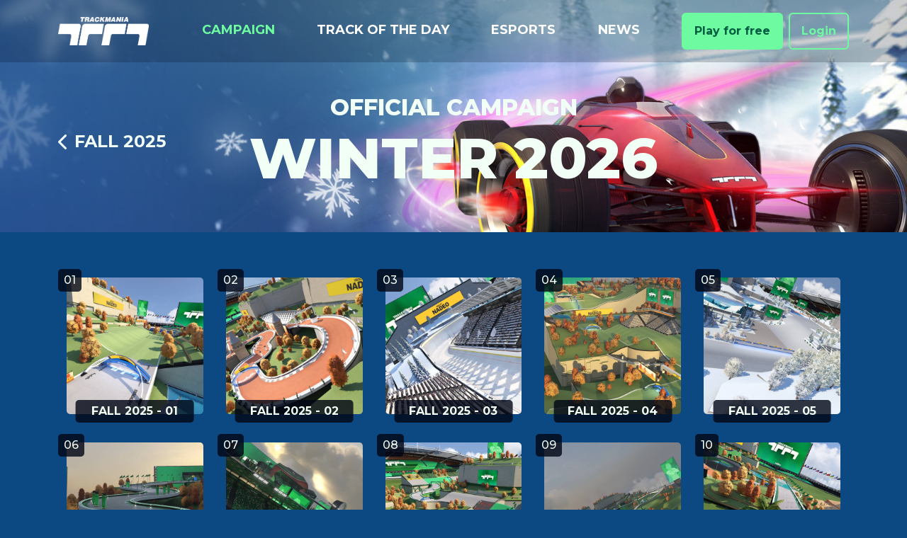

--- FILE ---
content_type: text/html; charset=UTF-8
request_url: https://www.trackmania.com/campaigns?lang=en
body_size: 39008
content:
<!doctype html>
<html lang="en">
<head>
      <meta charset="utf-8">
  <meta name="viewport" content="width=device-width, initial-scale=1, shrink-to-fit=no">
  <script src="https://code.jquery.com/jquery-3.7.1.min.js"></script>
  <script src="https://ubistatic2-a.akamaihd.net/uplay-connect/v3/prod/default/sdk/connectSdkPublic.js"
          type="text/javascript"></script>
      <link rel="stylesheet" href="/build/app.d49d08cb.css">
    <title>
      Campaign - Trackmania
  </title>
  <link rel="stylesheet" href="/build/css/cookieconsent.4090e58c.css" media="print" onload="this.media='all'">

                    <link rel="alternate" hreflang="x-default" href="https://www.trackmania.com/campaigns?lang=en"/>
          <link rel="alternate" hreflang="de" href="https://www.trackmania.com/campaigns?lang=de"/>
          <link rel="alternate" hreflang="en" href="https://www.trackmania.com/campaigns?lang=en"/>
          <link rel="alternate" hreflang="es" href="https://www.trackmania.com/campaigns?lang=es"/>
          <link rel="alternate" hreflang="fr" href="https://www.trackmania.com/campaigns?lang=fr"/>
          <link rel="alternate" hreflang="it" href="https://www.trackmania.com/campaigns?lang=it"/>
      
</head>

<body class="tm-bg-blue-2 text-light d-flex flex-column min-vh-100 c_darkmode" style="">
    
                <div class="modal fade" tabindex="-1" role="dialog" id="ubisoftConnect" onclick="modalIsHidden()" onfocusin="modalIsShown()">
  <div class="modal-dialog" role="document">
    <div class="modal-content" style="padding: 0; max-width: 480px; height: 720px; width: 100%">
      <div class="modal-body" style="padding: 0; max-width: 480px; height: 720px; width: 100%">
        <iframe tabindex="1" id="loginiframe" class="modaliframe" style="max-width: 480px; height: 740px; width: 100%"
        src="https://connect.ubisoft.com/login?appId=68eb79cf-8e6c-4861-bdb7-c3f5ee2780bc&amp;genomeId=53fba97e-8158-403a-841f-c82cec6c60b8&amp;lang=en&amp;nextUrl=https%3A%2F%2Fwww.trackmania.com%2Flogin%3Fyear%3D0%26season%3Ddefault%26lang%3Den">
</iframe>
      </div>
    </div>
  </div>
</div>
<script>
  function modalIsShown() {
    document.cookie = 'modalUbisoftConnectDisplay=Show';
  }

  function modalIsHidden() {
    document.cookie = 'modalUbisoftConnectDisplay=Hide';
  }
</script>
      
    <div class="tm-winter">
    
<nav class="tm-nav-navbar navbar navbar-expand-xl">
  <div class="container">
    <a class="navbar-brand py-3 me-0 d-flex d-xl-none" href="https://www.trackmania.com/">
      <img height="40" src="/build/images/tm-logo.9b809b61.png">
    </a>
    <button class="navbar-toggler" type="button" data-bs-toggle="offcanvas" data-bs-target="#tm-nav-navbar-content" aria-controls="tm-nav-navbar-content">
      <span class="navbar-toggler-icon"></span>
    </button>
    <div class="offcanvas offcanvas-end text-bg-dark" tabindex="-1" id="tm-nav-navbar-content" aria-labelledby="tm-nav-navbar-label">
      <div class="offcanvas-header">
        <h5 class="offcanvas-title text-primary" id="tm-nav-navbar-label">
          Trackmania
        </h5>
        <button type="button" class="btn-close btn-close-white" data-bs-dismiss="offcanvas" aria-label="Close"></button>
      </div>
      <div class="offcanvas-body justify-content-between align-items-center">
        <a class="d-none d-xl-flex justify-content-center navbar-brand py-3" href="https://www.trackmania.com/">
          <img height="40" src="/build/images/tm-logo.9b809b61.png">
        </a>

        
        
<a  class="active tm-nav-link-main mb-2 mb-xl-0 mx-0 mb-xl-1" href="https://www.trackmania.com/campaigns">
  Campaign</a>
        
<a  class=" tm-nav-link-main mb-2 mb-xl-0 mx-0 mb-xl-1" href="https://www.trackmania.com/track-of-the-day">
  Track of the day</a>
  
<a  class=" tm-nav-link-main mb-2 mb-xl-0 mx-0 mb-xl-1" href="https://www.trackmania.com/news/category/esports">
  Esports</a>
        
<a  class=" tm-nav-link-main mb-2 mb-xl-0 mx-0 mb-xl-1" href="https://www.trackmania.com/news">
  News</a>

                              <div class="nav-item d-flex justify-content-center align-items-center mt-3 mt-xl-0">
              <a href="https://www.trackmania.com/access" class="btn btn-primary me-2">
                Play for free              </a>
              <button type="button" class="btn btn-outline-primary" data-bs-toggle="modal"
                      data-bs-target="#ubisoftConnect">
                Login              </button>
            </div>
                  
      </div>
    </div>
  </div>
</nav>


<div class="tm-page-hero container py-3 py-lg-5">
  <div class="row d-flex align-items-center">
          <div class="col-6 col-lg order-2 order-lg-1 mt-3 mt-lg-0">
                          <a  class="tm-page-herocontrol d-inline-flex align-items-center text-uppercase text-decoration-none tm-text-700" style="font-size: 1.5em;" href="https://www.trackmania.com/campaigns/2025/fall">
      <i class="fas fa-chevron-left me-2"></i>
    <span class=""
    <span>Fall 2025
          </span>
  </a>
                    </div>
        <div class="col-12 col-lg-7 order-1 order-lg-2">
              <h2 class="tm-page-hero-suptitle mb-3">
          Official campaign
        </h2>
            <h1 class="tm-page-hero-title d-flex align-items-center justify-content-center flex-wrap">
        Winter 2026
      </h1>
          </div>
          <div class="col-6 col-lg order-2 text-end mt-3 mt-lg-0">
                            </div>
      </div>
      <div class="row d-flex justify-content-center mt-3">
      <div class="col-xxl-4 col-xl-5 col-lg-6 col-md-8 col-sm-10 col-12">
                            </div>
    </div>
    </div>
  </div>


  <main class="flex-grow-1">
    <div class="container">
          </div>
      <div  class="container my-2 mt-5">
  <div class="row g-2 row-cols-2 row-cols-sm-2 row-cols-md-3 row-cols-lg-4 row-cols-xl-5">
          <div class="col p-1">
                                                            
<div  class="tm-map-card">
      <div class="tm-map-card-header ">
      01
          </div>
    <a href="https://www.trackmania.com/tracks/oxH3JSoGHpDRAFLXaKq0BSRWHP6" class="stretched-link">
    
<img src="https://core.trackmania.nadeo.live/maps/76022f61-09ec-404c-a8bb-d4d583e5e0dd/thumbnail.jpg"  class="tm-map-card-img"/>

  </a>
  <div class="tm-map-card-footer  d-flex flex-column">
    <div class="tm-text-700 text-uppercase tm-text-long">
      <span class="mp-format">Fall 2025 - 01</span>
    </div>
          </div>
</div>

              </div>
          <div class="col p-1">
                                                            
<div  class="tm-map-card">
      <div class="tm-map-card-header ">
      02
          </div>
    <a href="https://www.trackmania.com/tracks/0S9DO6gk5c1rqj8qQnIkqHRxIub" class="stretched-link">
    
<img src="https://core.trackmania.nadeo.live/maps/f7317420-386a-4de2-bec5-14e9bddef61c/thumbnail.jpg"  class="tm-map-card-img"/>

  </a>
  <div class="tm-map-card-footer  d-flex flex-column">
    <div class="tm-text-700 text-uppercase tm-text-long">
      <span class="mp-format">Fall 2025 - 02</span>
    </div>
          </div>
</div>

              </div>
          <div class="col p-1">
                                                            
<div  class="tm-map-card">
      <div class="tm-map-card-header ">
      03
          </div>
    <a href="https://www.trackmania.com/tracks/dVlapD1U2T12LWIIExhmVgADFv7" class="stretched-link">
    
<img src="https://core.trackmania.nadeo.live/maps/73b6b1ce-c4e7-4897-bfe8-53580ecf474a/thumbnail.jpg"  class="tm-map-card-img"/>

  </a>
  <div class="tm-map-card-footer  d-flex flex-column">
    <div class="tm-text-700 text-uppercase tm-text-long">
      <span class="mp-format">Fall 2025 - 03</span>
    </div>
          </div>
</div>

              </div>
          <div class="col p-1">
                                                            
<div  class="tm-map-card">
      <div class="tm-map-card-header ">
      04
          </div>
    <a href="https://www.trackmania.com/tracks/ocyy5Ex997Gh3yuD5jcuW_ejkdb" class="stretched-link">
    
<img src="https://core.trackmania.nadeo.live/maps/21dd6561-d58c-495b-80ca-af68bc21fd06/thumbnail.jpg"  class="tm-map-card-img"/>

  </a>
  <div class="tm-map-card-footer  d-flex flex-column">
    <div class="tm-text-700 text-uppercase tm-text-long">
      <span class="mp-format">Fall 2025 - 04</span>
    </div>
          </div>
</div>

              </div>
          <div class="col p-1">
                                                            
<div  class="tm-map-card">
      <div class="tm-map-card-header ">
      05
          </div>
    <a href="https://www.trackmania.com/tracks/UQhRNC1tottRpgdeu6BbxNo4EI9" class="stretched-link">
    
<img src="https://core.trackmania.nadeo.live/maps/b7283ffd-d741-4b30-8b69-1c2d9b505276/thumbnail.jpg"  class="tm-map-card-img"/>

  </a>
  <div class="tm-map-card-footer  d-flex flex-column">
    <div class="tm-text-700 text-uppercase tm-text-long">
      <span class="mp-format">Fall 2025 - 05</span>
    </div>
          </div>
</div>

              </div>
          <div class="col p-1">
                                                            
<div  class="tm-map-card">
      <div class="tm-map-card-header ">
      06
          </div>
    <a href="https://www.trackmania.com/tracks/V9Chwtn1yJ8OofxUKyciZIfLD25" class="stretched-link">
    
<img src="https://core.trackmania.nadeo.live/maps/2d5eda64-857e-4685-a6b3-9f6bcba01bc0/thumbnail.jpg"  class="tm-map-card-img"/>

  </a>
  <div class="tm-map-card-footer  d-flex flex-column">
    <div class="tm-text-700 text-uppercase tm-text-long">
      <span class="mp-format">Fall 2025 - 06</span>
    </div>
          </div>
</div>

              </div>
          <div class="col p-1">
                                                            
<div  class="tm-map-card">
      <div class="tm-map-card-header ">
      07
          </div>
    <a href="https://www.trackmania.com/tracks/CVJwB0VXmTDNah5cxH0fD15Zt1n" class="stretched-link">
    
<img src="https://core.trackmania.nadeo.live/maps/e122334c-6488-4e6a-9560-afee241e6a22/thumbnail.jpg"  class="tm-map-card-img"/>

  </a>
  <div class="tm-map-card-footer  d-flex flex-column">
    <div class="tm-text-700 text-uppercase tm-text-long">
      <span class="mp-format">Fall 2025 - 07</span>
    </div>
          </div>
</div>

              </div>
          <div class="col p-1">
                                                            
<div  class="tm-map-card">
      <div class="tm-map-card-header ">
      08
          </div>
    <a href="https://www.trackmania.com/tracks/gbBX5GWt9VcQMZCbKJ6cO_jEJ65" class="stretched-link">
    
<img src="https://core.trackmania.nadeo.live/maps/d241f3eb-4381-4c33-a4e0-ebf8fb9a7318/thumbnail.jpg"  class="tm-map-card-img"/>

  </a>
  <div class="tm-map-card-footer  d-flex flex-column">
    <div class="tm-text-700 text-uppercase tm-text-long">
      <span class="mp-format">Fall 2025 - 08</span>
    </div>
          </div>
</div>

              </div>
          <div class="col p-1">
                                                            
<div  class="tm-map-card">
      <div class="tm-map-card-header ">
      09
          </div>
    <a href="https://www.trackmania.com/tracks/Q7u2ufp_9r8nCYrfSLZVf9ad4Vb" class="stretched-link">
    
<img src="https://core.trackmania.nadeo.live/maps/39f4b5b8-a77b-4210-8f95-d18fce37472f/thumbnail.jpg"  class="tm-map-card-img"/>

  </a>
  <div class="tm-map-card-footer  d-flex flex-column">
    <div class="tm-text-700 text-uppercase tm-text-long">
      <span class="mp-format">Fall 2025 - 09</span>
    </div>
          </div>
</div>

              </div>
          <div class="col p-1">
                                      
<div  class="tm-map-card">
      <div class="tm-map-card-header ">
      10
          </div>
    <a href="https://www.trackmania.com/tracks/FJn_SV54lbchM1UTf0AvJ_d3R6j" class="stretched-link">
    
<img src="https://core.trackmania.nadeo.live/maps/fe85bb56-211f-482b-b8e6-fc374e53e2c2/thumbnail.jpg"  class="tm-map-card-img"/>

  </a>
  <div class="tm-map-card-footer  d-flex flex-column">
    <div class="tm-text-700 text-uppercase tm-text-long">
      <span class="mp-format">Fall 2025 - 10</span>
    </div>
          </div>
</div>

              </div>
          <div class="col p-1">
                                      
<div  class="tm-map-card">
      <div class="tm-map-card-header ">
      11
          </div>
    <a href="https://www.trackmania.com/tracks/or4sPW82M_hl7LirsYfMFYjPo_2" class="stretched-link">
    
<img src="https://core.trackmania.nadeo.live/maps/7e8ed299-8eca-4cde-91ad-6e4acac862e0/thumbnail.jpg"  class="tm-map-card-img"/>

  </a>
  <div class="tm-map-card-footer  d-flex flex-column">
    <div class="tm-text-700 text-uppercase tm-text-long">
      <span class="mp-format">Fall 2025 - 11</span>
    </div>
          </div>
</div>

              </div>
          <div class="col p-1">
                                      
<div  class="tm-map-card">
      <div class="tm-map-card-header ">
      12
          </div>
    <a href="https://www.trackmania.com/tracks/0gJ5QGqYpYrT_4pnRAM8qYmr8Zm" class="stretched-link">
    
<img src="https://core.trackmania.nadeo.live/maps/55a28f82-e1e0-4ae1-8774-fa802f3caa1d/thumbnail.jpg"  class="tm-map-card-img"/>

  </a>
  <div class="tm-map-card-footer  d-flex flex-column">
    <div class="tm-text-700 text-uppercase tm-text-long">
      <span class="mp-format">Fall 2025 - 12</span>
    </div>
          </div>
</div>

              </div>
          <div class="col p-1">
                                      
<div  class="tm-map-card">
      <div class="tm-map-card-header ">
      13
          </div>
    <a href="https://www.trackmania.com/tracks/im4KtwubXN6r5BbxAahvOePysFm" class="stretched-link">
    
<img src="https://core.trackmania.nadeo.live/maps/a96d96bc-36f5-4d4c-9888-38d3dd2581ea/thumbnail.jpg"  class="tm-map-card-img"/>

  </a>
  <div class="tm-map-card-footer  d-flex flex-column">
    <div class="tm-text-700 text-uppercase tm-text-long">
      <span class="mp-format">Fall 2025 - 13</span>
    </div>
          </div>
</div>

              </div>
          <div class="col p-1">
                                      
<div  class="tm-map-card">
      <div class="tm-map-card-header ">
      14
          </div>
    <a href="https://www.trackmania.com/tracks/5sEAbSqPYGnJ4goPpPgtNFR6XBj" class="stretched-link">
    
<img src="https://core.trackmania.nadeo.live/maps/ae78d32c-7ac1-4c74-a215-4137c5c83ede/thumbnail.jpg"  class="tm-map-card-img"/>

  </a>
  <div class="tm-map-card-footer  d-flex flex-column">
    <div class="tm-text-700 text-uppercase tm-text-long">
      <span class="mp-format">Fall 2025 - 14</span>
    </div>
          </div>
</div>

              </div>
          <div class="col p-1">
                                      
<div  class="tm-map-card">
      <div class="tm-map-card-header ">
      15
          </div>
    <a href="https://www.trackmania.com/tracks/qbMZPXMS64nBM18MbaZnvajXCz9" class="stretched-link">
    
<img src="https://core.trackmania.nadeo.live/maps/9f9f61a7-c346-42fe-890c-4f3bae97c9dd/thumbnail.jpg"  class="tm-map-card-img"/>

  </a>
  <div class="tm-map-card-footer  d-flex flex-column">
    <div class="tm-text-700 text-uppercase tm-text-long">
      <span class="mp-format">Fall 2025 - 15</span>
    </div>
          </div>
</div>

              </div>
          <div class="col p-1">
                                      
<div  class="tm-map-card">
      <div class="tm-map-card-header ">
      16
          </div>
    <a href="https://www.trackmania.com/tracks/sQw_FYyzvKP98XU3va9ibttt8M8" class="stretched-link">
    
<img src="https://core.trackmania.nadeo.live/maps/588c61e0-b404-418f-90c3-e594baf8e6bd/thumbnail.jpg"  class="tm-map-card-img"/>

  </a>
  <div class="tm-map-card-footer  d-flex flex-column">
    <div class="tm-text-700 text-uppercase tm-text-long">
      <span class="mp-format">Fall 2025 - 16</span>
    </div>
          </div>
</div>

              </div>
          <div class="col p-1">
                                      
<div  class="tm-map-card">
      <div class="tm-map-card-header ">
      17
          </div>
    <a href="https://www.trackmania.com/tracks/oNtY4LHPjrnjaInMMGnrNRAERE7" class="stretched-link">
    
<img src="https://core.trackmania.nadeo.live/maps/1caeceef-a2aa-44df-8ce4-b18fdbf5c66d/thumbnail.jpg"  class="tm-map-card-img"/>

  </a>
  <div class="tm-map-card-footer  d-flex flex-column">
    <div class="tm-text-700 text-uppercase tm-text-long">
      <span class="mp-format">Fall 2025 - 17</span>
    </div>
          </div>
</div>

              </div>
          <div class="col p-1">
                                      
<div  class="tm-map-card">
      <div class="tm-map-card-header ">
      18
          </div>
    <a href="https://www.trackmania.com/tracks/KiIMTH3Ry6zV3tVBva22PPR1Luf" class="stretched-link">
    
<img src="https://core.trackmania.nadeo.live/maps/1025c4df-d8e5-43a0-9f25-f8b85506b0ef/thumbnail.jpg"  class="tm-map-card-img"/>

  </a>
  <div class="tm-map-card-footer  d-flex flex-column">
    <div class="tm-text-700 text-uppercase tm-text-long">
      <span class="mp-format">Fall 2025 - 18</span>
    </div>
          </div>
</div>

              </div>
          <div class="col p-1">
                                      
<div  class="tm-map-card">
      <div class="tm-map-card-header ">
      19
          </div>
    <a href="https://www.trackmania.com/tracks/ZXOm2LPG3oFYiauNSeuRl3CSeIm" class="stretched-link">
    
<img src="https://core.trackmania.nadeo.live/maps/d86d708d-2930-4006-abe7-5904654ecb90/thumbnail.jpg"  class="tm-map-card-img"/>

  </a>
  <div class="tm-map-card-footer  d-flex flex-column">
    <div class="tm-text-700 text-uppercase tm-text-long">
      <span class="mp-format">Fall 2025 - 19</span>
    </div>
          </div>
</div>

              </div>
          <div class="col p-1">
                                      
<div  class="tm-map-card">
      <div class="tm-map-card-header ">
      20
          </div>
    <a href="https://www.trackmania.com/tracks/yc8XsjPB5EMhoWLepOB6uxp7A8f" class="stretched-link">
    
<img src="https://core.trackmania.nadeo.live/maps/987671ea-6757-46d0-a177-2b5c58f0cc43/thumbnail.jpg"  class="tm-map-card-img"/>

  </a>
  <div class="tm-map-card-footer  d-flex flex-column">
    <div class="tm-text-700 text-uppercase tm-text-long">
      <span class="mp-format">Fall 2025 - 20</span>
    </div>
          </div>
</div>

              </div>
          <div class="col p-1">
                                      
<div  class="tm-map-card">
      <div class="tm-map-card-header ">
      21
          </div>
    <a href="https://www.trackmania.com/tracks/4pMkv6Wly2tauI6NdbuPBPw8908" class="stretched-link">
    
<img src="https://core.trackmania.nadeo.live/maps/a4d7c742-936e-4c53-a4dd-2391071dfac8/thumbnail.jpg"  class="tm-map-card-img"/>

  </a>
  <div class="tm-map-card-footer  d-flex flex-column">
    <div class="tm-text-700 text-uppercase tm-text-long">
      <span class="mp-format">Fall 2025 - 21</span>
    </div>
          </div>
</div>

              </div>
          <div class="col p-1">
                                      
<div  class="tm-map-card">
      <div class="tm-map-card-header ">
      22
          </div>
    <a href="https://www.trackmania.com/tracks/KapmHO6zd750bR9u5PlBfTd1y11" class="stretched-link">
    
<img src="https://core.trackmania.nadeo.live/maps/186d251f-b295-403e-bbf8-6299492bad9b/thumbnail.jpg"  class="tm-map-card-img"/>

  </a>
  <div class="tm-map-card-footer  d-flex flex-column">
    <div class="tm-text-700 text-uppercase tm-text-long">
      <span class="mp-format">Fall 2025 - 22</span>
    </div>
          </div>
</div>

              </div>
          <div class="col p-1">
                                      
<div  class="tm-map-card">
      <div class="tm-map-card-header ">
      23
          </div>
    <a href="https://www.trackmania.com/tracks/a2n_fhoUSzLqzHykcwwBzT2GTrg" class="stretched-link">
    
<img src="https://core.trackmania.nadeo.live/maps/635e4958-69b4-498a-8ba1-c3626a896a4c/thumbnail.jpg"  class="tm-map-card-img"/>

  </a>
  <div class="tm-map-card-footer  d-flex flex-column">
    <div class="tm-text-700 text-uppercase tm-text-long">
      <span class="mp-format">Fall 2025 - 23</span>
    </div>
          </div>
</div>

              </div>
          <div class="col p-1">
                                      
<div  class="tm-map-card">
      <div class="tm-map-card-header ">
      24
          </div>
    <a href="https://www.trackmania.com/tracks/nGR6Rg2PYNKMjy3e5sX_pDUXrIm" class="stretched-link">
    
<img src="https://core.trackmania.nadeo.live/maps/2acb7a8e-d823-4c60-83ea-d7a5253b40cf/thumbnail.jpg"  class="tm-map-card-img"/>

  </a>
  <div class="tm-map-card-footer  d-flex flex-column">
    <div class="tm-text-700 text-uppercase tm-text-long">
      <span class="mp-format">Fall 2025 - 24</span>
    </div>
          </div>
</div>

              </div>
          <div class="col p-1">
                                      
<div  class="tm-map-card">
      <div class="tm-map-card-header ">
      25
          </div>
    <a href="https://www.trackmania.com/tracks/lD_igtNjrujFLZe3kgWxV85aGYj" class="stretched-link">
    
<img src="https://core.trackmania.nadeo.live/maps/cc3ea5f4-053b-4af0-9828-6552282b43d3/thumbnail.jpg"  class="tm-map-card-img"/>

  </a>
  <div class="tm-map-card-footer  d-flex flex-column">
    <div class="tm-text-700 text-uppercase tm-text-long">
      <span class="mp-format">Fall 2025 - 25</span>
    </div>
          </div>
</div>

              </div>
      </div>
</div>

  </main>

      <footer class="tm-nav-footer mt-5">
  <div class="container">
    <div class="row my-5">
      <div class="col text-center">
        <a href="#" class="btn btn-lg btn-outline-primary">
          <i class="fas fa-angle-up"></i>
          Back to top        </a>
      </div>
    </div>
    <div class="row my-5">
      <div class="col-6 col-md">
        <h3>
          Trackmania
        </h3>
        <ul class="tm-nav-footer-list">
          <li>
            <a href="https://www.trackmania.com/campaigns">
              <i class="fa-solid fa-border-all fa-fw"></i>
              Campaign            </a>
          </li>
          <li>
            <a href="https://www.trackmania.com/track-of-the-day">
              <i class="fa-solid fa-map fa-fw"></i>
              Track of the day            </a>
          </li>
          <li>
            <a href="https://www.trackmania.com/ranked">
              <i class="fa-solid fa-ranking-star fa-fw"></i>
              Ranked            </a>
          </li>
                       <li>
              <a href="https://esports.trackmania.com">
                <i class="fa-solid fa-medal fa-fw"></i>
                Esports              </a>
            </li>
                    <li>
            <a href="https://www.trackmania.com/news">
              <i class="fa-solid fa-newspaper fa-fw"></i>
              News            </a>
          </li>
        </ul>
      </div>
      <div class="col-6 col-md">
        <h3>
          Platforms        </h3>
        <ul class="tm-nav-footer-list">
          <li>
            <a href="https://store.ubi.com/trackmania/5e8b58345cdf9a12c868c878.html">
              <i class="tm-nav-footer-list-platform">
                <img src="/build/images/platforms/ubisoft-logo.0015911e.png">
              </i>
              Ubisoft Store
            </a>
          </li>
          <li>
            <a href="https://www.epicgames.com/store/p/trackmania">
              <i class="tm-nav-footer-list-platform">
                <img src="/build/images/platforms/epic-games-store-logo.09430ece.png">
              </i>
              Epic Games Store
            </a>
          </li>
          <li>
            <a href="https://store.steampowered.com/app/2225070/Trackmania/">
              <i class="tm-nav-footer-list-platform">
                <img src="/build/images/platforms/steam-logo.8772e995.png">
              </i>
              Steam
            </a>
          </li>
          <li>
            <a href="https://www.ubisoft.com/r/tkm/console/sony_starter">
              <i class="tm-nav-footer-list-platform">
                <img src="/build/images/platforms/playstation-logo.804f021b.png">
              </i>
              PlayStation
            </a>
          </li>
          <li>
            <a href="https://www.ubisoft.com/r/tkm/xbox_starter">
              <i class="tm-nav-footer-list-platform">
                <img src="/build/images/platforms/xbox-logo.024bdae9.png">
              </i>
              XBox
            </a>
          </li>
          <li>
            <a href="https://luna.amazon.com/">
              <i class="tm-nav-footer-list-platform">
                <img src="/build/images/platforms/luna-logo.fd1b6680.png">
              </i>
              Luna
            </a>
          </li>
        </ul>
      </div>
      <div class="col-6 col-md">
        <h3>
          Resources        </h3>
        <ul class="tm-nav-footer-list">
          <li>
            <a href="https://www.trackmania.com/access">
              <i class="fa-solid fa-list-check fa-fw"></i>
              Levels of access            </a>
          </li>
          <li>
            <a href="https://doc.trackmania.com">
              <i class="fa-solid fa-book fa-fw"></i>
              Documentation            </a>
          </li>
          <li>
            <a href="https://www.ubisoft.com/help/game/trackmania">
              <i class="fa-solid fa-circle-question"></i>
              Ubisoft Help            </a>
          </li>
          <li>
            <a href="https://www.trackmania.com/wallpapers">
              <i class="fa-solid fa-list-check fa-fw"></i>
              Wallpapers            </a>
          </li>
          <li>
            <a href="https://doc.trackmania.com/general/code-of-conduct/">
              <i class="fa-solid fa-scale-balanced"></i>
              Code of conduct            </a>
          </li>
          <li>
            <a href="https://www.trackmania.com/previous-games">
              <i class="fa-solid fa-backward fa-fw"></i>
              Previous games            </a>
          </li>
                       <li>
              <a href="https://www.ubisoft.com/en-us/game/trackmania/trackmania/tournament-license">
                <i class="fa-solid fa-certificate"></i>
                tournament licenses              </a>
            </li>
                  </ul>
      </div>
      <div class="col-6 col-md">
        <h3>
          Social        </h3>
        <ul class="tm-nav-footer-list">
          <li>
            <a href="https://twitter.com/Trackmania">
              <i class="fa-brands fa-twitter fa-fw"></i> Twitter
            </a>
          </li>
          <li>
            <a href="https://www.facebook.com/Trackmania/">
              <i class="fa-brands fa-facebook fa-fw"></i> Facebook
            </a>
          </li>
          <li>
            <a href="https://www.instagram.com/trackmania/">
              <i class="fa-brands fa-instagram fa-fw"></i> Instagram
            </a>
          </li>
          <li>
            <a href="https://www.youtube.com/playlist?list=PLBnrd5k2F2IOzdrHrLw2Vbd0okHkcp_xC">
              <i class="fa-brands fa-youtube fa-fw"></i> Youtube
            </a>
          </li>
          <li>
            <a href="https://www.twitch.tv/trackmania">
              <i class="fa-brands fa-twitch fa-fw"></i> Twitch
            </a>
          </li>
          <li>
            <a href="https://discord.gg/trackmania">
              <i class="fa-brands fa-discord fa-fw"></i> Trackmania
            </a>
          </li>
          <li>
            <a href="https://discord.gg/ubisoftofficial">
              <i class="fa-brands fa-discord fa-fw"></i> Ubisoft
            </a>
          </li>
        </ul>
      </div>
      <div class="col-6 col-md">
        <h3>
          Languages        </h3>
        <ul class="tm-nav-footer-list">

                    
                                    <li>
                
                                    
                  <a href="https://www.trackmania.com/campaigns?lang=de">
                    <i class="tm-nav-footer-list-flag">
                                              <img src="/build/images/Flags/GER.7cc99fe1.png">
                                          </i>
                    Deutsch
                  </a>
                              </li>
                                                <li>
                
                                    
                  <a href="https://www.trackmania.com/campaigns?lang=en">
                    <i class="tm-nav-footer-list-flag">
                                              <img src="/build/images/Flags/GBR.1ef3a1eb.png">
                                          </i>
                    English
                  </a>
                              </li>
                                                <li>
                
                                    
                  <a href="https://www.trackmania.com/campaigns?lang=es">
                    <i class="tm-nav-footer-list-flag">
                                              <img src="/build/images/Flags/ESP.49f93d09.png">
                                          </i>
                    Español
                  </a>
                              </li>
                                                <li>
                
                                    
                  <a href="https://www.trackmania.com/campaigns?lang=fr">
                    <i class="tm-nav-footer-list-flag">
                                              <img src="/build/images/Flags/FRA.2e1ede56.png">
                                          </i>
                    Français
                  </a>
                              </li>
                                                <li>
                
                                    
                  <a href="https://www.trackmania.com/campaigns?lang=it">
                    <i class="tm-nav-footer-list-flag">
                                              <img src="/build/images/Flags/ITA.e2149692.png">
                                          </i>
                    Italiano
                  </a>
                              </li>
                              </ul>
      </div>
    </div>
    <div class="row my-5 text-center">
      <div class="col d-flex justify-content-center flex-column flex-md-row">
        <a href="https://www.trackmania.com/">
          <img src="/build/images/tm-logo.9b809b61.png" height="40" class="mx-3 mb-2 mb-md-0">
        </a>
        <a href="https://www.nadeo.com">
          <img src="/build/images/nadeo-logo.fff2ec08.png" height="40" class="mx-3 mb-2 mb-md-0">
        </a>
        <a href="https://www.ubisoft.com">
          <img src="/build/images/ubisoft-logo.2937f5f6.png" height="40" class="mx-3">
        </a>
      </div>
    </div>
    <div class="row mt-5 mb-2">
      <div class="col text-center small">
        <p>
          © Ubisoft Entertainment. All Rights Reserved. Ubisoft, Ubi.com, Nadeo the Ubisoft logo and the Nadeo
          logo are trademarks of Ubisoft Entertainment in the U.S. and/or other countries.
        </p>
        <p>
          <a href="" aria-label="View cookie settings" data-cc="c-settings">
            Cookie preferences          </a> |
          <a href="https://legal.ubi.com/privacypolicy/">
            Ubisoft privacy policy          </a> |
          <a href="https://legal.ubi.com/termsofuse">
            Ubisoft terms of use          </a> |
          <a href="https://www.ubisoft.com/en-us/help/contact?game=50003&platform=29&category=389&hidefields=all&gf=1&af=1">
            Do not Sell / Share my personal information
          </a> |
          <a href="https://www.ubisoft.com/en-us/help/contact?game=50003&platform=29&category=389&hidefields=all&gf=1&af=1">
            Limit Use / Disclosure of My Sensitive Personal Information
          </a>
        </p>
        <p>
          Version: local (local)
        </p>
      </div>
    </div>
  </div>
</footer>
  
  


      <script type="text/javascript">
  // Show modal when connection after redirect from SDK
  $(document).ready(function () {
    const value = ('; ' + document.cookie).split(`; modalUbisoftConnectDisplay=`).pop().split(';')[0];
    if (value == 'Show') {
      $("#ubisoftConnect").modal("show");
    }
  })
</script>
  
  <script src="/build/runtime.e2c5ca2a.js" defer></script><script src="/build/81.f4227b3c.js" defer></script><script src="/build/25.8d089711.js" defer></script><script src="/build/app.1eaee769.js" defer></script>
<script src="/build/829.7acf808b.js" defer></script><script src="/build/cookieconsent.a4199602.js" defer></script>
<script>
  window.addEventListener('load', function () {

    // obtain plugin
    var cookieconsent = initCookieConsent();

    // run plugin with your configuration
    cookieconsent.run({
      current_lang: 'en',
      autoclear_cookies: true,                   // default: false
      page_scripts: true,                        // default: false

      // mode: 'opt-in'                          // default: 'opt-in'; value: 'opt-in' or 'opt-out'
      // delay: 0,                               // default: 0
      // auto_language: '',                      // default: null; could also be 'browser' or 'document'
      // autorun: true,                          // default: true
      // force_consent: false,                   // default: false
      // hide_from_bots: false,                  // default: false
      // remove_cookie_tables: false             // default: false
      // cookie_name: 'cc_cookie',               // default: 'cc_cookie'
      // cookie_expiration: 182,                 // default: 182 (days)
      // cookie_necessary_only_expiration: 182   // default: disabled
      // cookie_domain: location.hostname,       // default: current domain
      // cookie_path: '/',                       // default: root
      // cookie_same_site: 'Lax',                // default: 'Lax'
      // use_rfc_cookie: false,                  // default: false
      // revision: 0,                            // default: 0

      onFirstAction: function (user_preferences, cookie) {
        // callback triggered only once on the first accept/reject audit
      },

      onAccept: function (cookie) {
        // callback triggered on the first accept/reject audit, and after each page load
        cookie.categories.forEach(
          element => {
            if (element === 'analytics') {
            }
          }
        )
      },

      onChange: function (cookie, changed_categories) {
        // callback triggered when user changes preferences after consent has already been given
        changed_categories.forEach(
          element => {
            if (cookie.categories.includes(element)) {
              if (element === 'analytics') {
              }
            } else {
              if (element === 'analytics') {
              }
            }
          }
        )
      },

      languages: {
        'en': {
          consent_modal: {
            title: 'We use cookies!',
            description: 'Hi, this website uses essential cookies to ensure its proper operation and tracking cookies to understand how you interact with it. The latter will be set only after consent. <button type="button" data-cc="c-settings" class="cc-link">Let me choose</button>',
            primary_btn: {
              text: 'Accept all',
              role: 'accept_all'              // 'accept_selected' or 'accept_all'
            },
            secondary_btn: {
              text: 'Reject all',
              role: 'accept_necessary'        // 'settings' or 'accept_necessary'
            }
          },
          settings_modal: {
            title: 'Cookie preferences',
            save_settings_btn: 'Save settings',
            accept_all_btn: 'Accept all',
            reject_all_btn: 'Reject all',
            close_btn_label: 'Close',
            cookie_table_headers: [
              {col1: 'Name'},
              {col2: 'Domain'},
              {col3: 'Expiration'},
              {col4: 'Description'}
            ],
            blocks: [
              {
                title: 'Cookie usage 📢',
                description: 'This website uses cookies to ensure the basic functionalities of the website and to enhance your online experience. You can choose for each category to opt-in/out whenever you want. For more details relative to cookies and other sensitive data, please read the full <a href="https://legal.ubi.com/privacypolicy/" class="cc-link">privacy policy</a>.'
              }, {
                title: 'Strictly necessary cookies',
                description: 'These cookies are essential for the proper functioning of this website. Without these cookies, the website would not work properly',
                toggle: {
                  value: 'necessary',
                  enabled: true,
                  readonly: true          // cookie categories with readonly=true are all treated as "necessary cookies"
                }
              }, {
                title: 'Performance and Analytics cookies',
                description: 'These cookies allow the website to remember the choices you have made in the past',
                toggle: {
                  value: 'analytics',     // your cookie category
                  enabled: false,
                  readonly: false
                },
                cookie_table: [             // list of all expected cookies
                  {
                    col1: '^_ga',       // match all cookies starting with "_ga"
                    col2: 'google.com',
                    col3: '2 years',
                    col4: 'Google Analytics',
                    is_regex: true
                  },
                  {
                    col1: '_gid',
                    col2: 'google.com',
                    col3: '1 day',
                    col4: 'Google Analytics',
                  }
                ]
              }, {
                title: 'Advertisement and Targeting cookies',
                description: 'These cookies collect information about how you use the website, which pages you visited and which links you clicked on. All of the data is anonymized and cannot be used to identify you',
                toggle: {
                  value: 'targeting',
                  enabled: false,
                  readonly: false
                }
              }
            ]
          }
        }
      }
    });
  });
</script>
<script>
  document.cookie = 'timeZone=' + Intl.DateTimeFormat().resolvedOptions().timeZone;
</script>
</body>
</html>


--- FILE ---
content_type: text/html; charset=utf-8
request_url: https://www.google.com/recaptcha/enterprise/anchor?ar=1&k=6LdppGgaAAAAAIY-ZNmQN3KCmGa2FnMrtB0QhJvc&co=aHR0cHM6Ly9jb25uZWN0LnViaXNvZnQuY29tOjQ0Mw..&hl=en-us&v=PoyoqOPhxBO7pBk68S4YbpHZ&size=normal&sa=BasicAuthentication&anchor-ms=20000&execute-ms=30000&cb=4t1lhg3nse2e
body_size: 49272
content:
<!DOCTYPE HTML><html dir="ltr" lang="en"><head><meta http-equiv="Content-Type" content="text/html; charset=UTF-8">
<meta http-equiv="X-UA-Compatible" content="IE=edge">
<title>reCAPTCHA</title>
<style type="text/css">
/* cyrillic-ext */
@font-face {
  font-family: 'Roboto';
  font-style: normal;
  font-weight: 400;
  font-stretch: 100%;
  src: url(//fonts.gstatic.com/s/roboto/v48/KFO7CnqEu92Fr1ME7kSn66aGLdTylUAMa3GUBHMdazTgWw.woff2) format('woff2');
  unicode-range: U+0460-052F, U+1C80-1C8A, U+20B4, U+2DE0-2DFF, U+A640-A69F, U+FE2E-FE2F;
}
/* cyrillic */
@font-face {
  font-family: 'Roboto';
  font-style: normal;
  font-weight: 400;
  font-stretch: 100%;
  src: url(//fonts.gstatic.com/s/roboto/v48/KFO7CnqEu92Fr1ME7kSn66aGLdTylUAMa3iUBHMdazTgWw.woff2) format('woff2');
  unicode-range: U+0301, U+0400-045F, U+0490-0491, U+04B0-04B1, U+2116;
}
/* greek-ext */
@font-face {
  font-family: 'Roboto';
  font-style: normal;
  font-weight: 400;
  font-stretch: 100%;
  src: url(//fonts.gstatic.com/s/roboto/v48/KFO7CnqEu92Fr1ME7kSn66aGLdTylUAMa3CUBHMdazTgWw.woff2) format('woff2');
  unicode-range: U+1F00-1FFF;
}
/* greek */
@font-face {
  font-family: 'Roboto';
  font-style: normal;
  font-weight: 400;
  font-stretch: 100%;
  src: url(//fonts.gstatic.com/s/roboto/v48/KFO7CnqEu92Fr1ME7kSn66aGLdTylUAMa3-UBHMdazTgWw.woff2) format('woff2');
  unicode-range: U+0370-0377, U+037A-037F, U+0384-038A, U+038C, U+038E-03A1, U+03A3-03FF;
}
/* math */
@font-face {
  font-family: 'Roboto';
  font-style: normal;
  font-weight: 400;
  font-stretch: 100%;
  src: url(//fonts.gstatic.com/s/roboto/v48/KFO7CnqEu92Fr1ME7kSn66aGLdTylUAMawCUBHMdazTgWw.woff2) format('woff2');
  unicode-range: U+0302-0303, U+0305, U+0307-0308, U+0310, U+0312, U+0315, U+031A, U+0326-0327, U+032C, U+032F-0330, U+0332-0333, U+0338, U+033A, U+0346, U+034D, U+0391-03A1, U+03A3-03A9, U+03B1-03C9, U+03D1, U+03D5-03D6, U+03F0-03F1, U+03F4-03F5, U+2016-2017, U+2034-2038, U+203C, U+2040, U+2043, U+2047, U+2050, U+2057, U+205F, U+2070-2071, U+2074-208E, U+2090-209C, U+20D0-20DC, U+20E1, U+20E5-20EF, U+2100-2112, U+2114-2115, U+2117-2121, U+2123-214F, U+2190, U+2192, U+2194-21AE, U+21B0-21E5, U+21F1-21F2, U+21F4-2211, U+2213-2214, U+2216-22FF, U+2308-230B, U+2310, U+2319, U+231C-2321, U+2336-237A, U+237C, U+2395, U+239B-23B7, U+23D0, U+23DC-23E1, U+2474-2475, U+25AF, U+25B3, U+25B7, U+25BD, U+25C1, U+25CA, U+25CC, U+25FB, U+266D-266F, U+27C0-27FF, U+2900-2AFF, U+2B0E-2B11, U+2B30-2B4C, U+2BFE, U+3030, U+FF5B, U+FF5D, U+1D400-1D7FF, U+1EE00-1EEFF;
}
/* symbols */
@font-face {
  font-family: 'Roboto';
  font-style: normal;
  font-weight: 400;
  font-stretch: 100%;
  src: url(//fonts.gstatic.com/s/roboto/v48/KFO7CnqEu92Fr1ME7kSn66aGLdTylUAMaxKUBHMdazTgWw.woff2) format('woff2');
  unicode-range: U+0001-000C, U+000E-001F, U+007F-009F, U+20DD-20E0, U+20E2-20E4, U+2150-218F, U+2190, U+2192, U+2194-2199, U+21AF, U+21E6-21F0, U+21F3, U+2218-2219, U+2299, U+22C4-22C6, U+2300-243F, U+2440-244A, U+2460-24FF, U+25A0-27BF, U+2800-28FF, U+2921-2922, U+2981, U+29BF, U+29EB, U+2B00-2BFF, U+4DC0-4DFF, U+FFF9-FFFB, U+10140-1018E, U+10190-1019C, U+101A0, U+101D0-101FD, U+102E0-102FB, U+10E60-10E7E, U+1D2C0-1D2D3, U+1D2E0-1D37F, U+1F000-1F0FF, U+1F100-1F1AD, U+1F1E6-1F1FF, U+1F30D-1F30F, U+1F315, U+1F31C, U+1F31E, U+1F320-1F32C, U+1F336, U+1F378, U+1F37D, U+1F382, U+1F393-1F39F, U+1F3A7-1F3A8, U+1F3AC-1F3AF, U+1F3C2, U+1F3C4-1F3C6, U+1F3CA-1F3CE, U+1F3D4-1F3E0, U+1F3ED, U+1F3F1-1F3F3, U+1F3F5-1F3F7, U+1F408, U+1F415, U+1F41F, U+1F426, U+1F43F, U+1F441-1F442, U+1F444, U+1F446-1F449, U+1F44C-1F44E, U+1F453, U+1F46A, U+1F47D, U+1F4A3, U+1F4B0, U+1F4B3, U+1F4B9, U+1F4BB, U+1F4BF, U+1F4C8-1F4CB, U+1F4D6, U+1F4DA, U+1F4DF, U+1F4E3-1F4E6, U+1F4EA-1F4ED, U+1F4F7, U+1F4F9-1F4FB, U+1F4FD-1F4FE, U+1F503, U+1F507-1F50B, U+1F50D, U+1F512-1F513, U+1F53E-1F54A, U+1F54F-1F5FA, U+1F610, U+1F650-1F67F, U+1F687, U+1F68D, U+1F691, U+1F694, U+1F698, U+1F6AD, U+1F6B2, U+1F6B9-1F6BA, U+1F6BC, U+1F6C6-1F6CF, U+1F6D3-1F6D7, U+1F6E0-1F6EA, U+1F6F0-1F6F3, U+1F6F7-1F6FC, U+1F700-1F7FF, U+1F800-1F80B, U+1F810-1F847, U+1F850-1F859, U+1F860-1F887, U+1F890-1F8AD, U+1F8B0-1F8BB, U+1F8C0-1F8C1, U+1F900-1F90B, U+1F93B, U+1F946, U+1F984, U+1F996, U+1F9E9, U+1FA00-1FA6F, U+1FA70-1FA7C, U+1FA80-1FA89, U+1FA8F-1FAC6, U+1FACE-1FADC, U+1FADF-1FAE9, U+1FAF0-1FAF8, U+1FB00-1FBFF;
}
/* vietnamese */
@font-face {
  font-family: 'Roboto';
  font-style: normal;
  font-weight: 400;
  font-stretch: 100%;
  src: url(//fonts.gstatic.com/s/roboto/v48/KFO7CnqEu92Fr1ME7kSn66aGLdTylUAMa3OUBHMdazTgWw.woff2) format('woff2');
  unicode-range: U+0102-0103, U+0110-0111, U+0128-0129, U+0168-0169, U+01A0-01A1, U+01AF-01B0, U+0300-0301, U+0303-0304, U+0308-0309, U+0323, U+0329, U+1EA0-1EF9, U+20AB;
}
/* latin-ext */
@font-face {
  font-family: 'Roboto';
  font-style: normal;
  font-weight: 400;
  font-stretch: 100%;
  src: url(//fonts.gstatic.com/s/roboto/v48/KFO7CnqEu92Fr1ME7kSn66aGLdTylUAMa3KUBHMdazTgWw.woff2) format('woff2');
  unicode-range: U+0100-02BA, U+02BD-02C5, U+02C7-02CC, U+02CE-02D7, U+02DD-02FF, U+0304, U+0308, U+0329, U+1D00-1DBF, U+1E00-1E9F, U+1EF2-1EFF, U+2020, U+20A0-20AB, U+20AD-20C0, U+2113, U+2C60-2C7F, U+A720-A7FF;
}
/* latin */
@font-face {
  font-family: 'Roboto';
  font-style: normal;
  font-weight: 400;
  font-stretch: 100%;
  src: url(//fonts.gstatic.com/s/roboto/v48/KFO7CnqEu92Fr1ME7kSn66aGLdTylUAMa3yUBHMdazQ.woff2) format('woff2');
  unicode-range: U+0000-00FF, U+0131, U+0152-0153, U+02BB-02BC, U+02C6, U+02DA, U+02DC, U+0304, U+0308, U+0329, U+2000-206F, U+20AC, U+2122, U+2191, U+2193, U+2212, U+2215, U+FEFF, U+FFFD;
}
/* cyrillic-ext */
@font-face {
  font-family: 'Roboto';
  font-style: normal;
  font-weight: 500;
  font-stretch: 100%;
  src: url(//fonts.gstatic.com/s/roboto/v48/KFO7CnqEu92Fr1ME7kSn66aGLdTylUAMa3GUBHMdazTgWw.woff2) format('woff2');
  unicode-range: U+0460-052F, U+1C80-1C8A, U+20B4, U+2DE0-2DFF, U+A640-A69F, U+FE2E-FE2F;
}
/* cyrillic */
@font-face {
  font-family: 'Roboto';
  font-style: normal;
  font-weight: 500;
  font-stretch: 100%;
  src: url(//fonts.gstatic.com/s/roboto/v48/KFO7CnqEu92Fr1ME7kSn66aGLdTylUAMa3iUBHMdazTgWw.woff2) format('woff2');
  unicode-range: U+0301, U+0400-045F, U+0490-0491, U+04B0-04B1, U+2116;
}
/* greek-ext */
@font-face {
  font-family: 'Roboto';
  font-style: normal;
  font-weight: 500;
  font-stretch: 100%;
  src: url(//fonts.gstatic.com/s/roboto/v48/KFO7CnqEu92Fr1ME7kSn66aGLdTylUAMa3CUBHMdazTgWw.woff2) format('woff2');
  unicode-range: U+1F00-1FFF;
}
/* greek */
@font-face {
  font-family: 'Roboto';
  font-style: normal;
  font-weight: 500;
  font-stretch: 100%;
  src: url(//fonts.gstatic.com/s/roboto/v48/KFO7CnqEu92Fr1ME7kSn66aGLdTylUAMa3-UBHMdazTgWw.woff2) format('woff2');
  unicode-range: U+0370-0377, U+037A-037F, U+0384-038A, U+038C, U+038E-03A1, U+03A3-03FF;
}
/* math */
@font-face {
  font-family: 'Roboto';
  font-style: normal;
  font-weight: 500;
  font-stretch: 100%;
  src: url(//fonts.gstatic.com/s/roboto/v48/KFO7CnqEu92Fr1ME7kSn66aGLdTylUAMawCUBHMdazTgWw.woff2) format('woff2');
  unicode-range: U+0302-0303, U+0305, U+0307-0308, U+0310, U+0312, U+0315, U+031A, U+0326-0327, U+032C, U+032F-0330, U+0332-0333, U+0338, U+033A, U+0346, U+034D, U+0391-03A1, U+03A3-03A9, U+03B1-03C9, U+03D1, U+03D5-03D6, U+03F0-03F1, U+03F4-03F5, U+2016-2017, U+2034-2038, U+203C, U+2040, U+2043, U+2047, U+2050, U+2057, U+205F, U+2070-2071, U+2074-208E, U+2090-209C, U+20D0-20DC, U+20E1, U+20E5-20EF, U+2100-2112, U+2114-2115, U+2117-2121, U+2123-214F, U+2190, U+2192, U+2194-21AE, U+21B0-21E5, U+21F1-21F2, U+21F4-2211, U+2213-2214, U+2216-22FF, U+2308-230B, U+2310, U+2319, U+231C-2321, U+2336-237A, U+237C, U+2395, U+239B-23B7, U+23D0, U+23DC-23E1, U+2474-2475, U+25AF, U+25B3, U+25B7, U+25BD, U+25C1, U+25CA, U+25CC, U+25FB, U+266D-266F, U+27C0-27FF, U+2900-2AFF, U+2B0E-2B11, U+2B30-2B4C, U+2BFE, U+3030, U+FF5B, U+FF5D, U+1D400-1D7FF, U+1EE00-1EEFF;
}
/* symbols */
@font-face {
  font-family: 'Roboto';
  font-style: normal;
  font-weight: 500;
  font-stretch: 100%;
  src: url(//fonts.gstatic.com/s/roboto/v48/KFO7CnqEu92Fr1ME7kSn66aGLdTylUAMaxKUBHMdazTgWw.woff2) format('woff2');
  unicode-range: U+0001-000C, U+000E-001F, U+007F-009F, U+20DD-20E0, U+20E2-20E4, U+2150-218F, U+2190, U+2192, U+2194-2199, U+21AF, U+21E6-21F0, U+21F3, U+2218-2219, U+2299, U+22C4-22C6, U+2300-243F, U+2440-244A, U+2460-24FF, U+25A0-27BF, U+2800-28FF, U+2921-2922, U+2981, U+29BF, U+29EB, U+2B00-2BFF, U+4DC0-4DFF, U+FFF9-FFFB, U+10140-1018E, U+10190-1019C, U+101A0, U+101D0-101FD, U+102E0-102FB, U+10E60-10E7E, U+1D2C0-1D2D3, U+1D2E0-1D37F, U+1F000-1F0FF, U+1F100-1F1AD, U+1F1E6-1F1FF, U+1F30D-1F30F, U+1F315, U+1F31C, U+1F31E, U+1F320-1F32C, U+1F336, U+1F378, U+1F37D, U+1F382, U+1F393-1F39F, U+1F3A7-1F3A8, U+1F3AC-1F3AF, U+1F3C2, U+1F3C4-1F3C6, U+1F3CA-1F3CE, U+1F3D4-1F3E0, U+1F3ED, U+1F3F1-1F3F3, U+1F3F5-1F3F7, U+1F408, U+1F415, U+1F41F, U+1F426, U+1F43F, U+1F441-1F442, U+1F444, U+1F446-1F449, U+1F44C-1F44E, U+1F453, U+1F46A, U+1F47D, U+1F4A3, U+1F4B0, U+1F4B3, U+1F4B9, U+1F4BB, U+1F4BF, U+1F4C8-1F4CB, U+1F4D6, U+1F4DA, U+1F4DF, U+1F4E3-1F4E6, U+1F4EA-1F4ED, U+1F4F7, U+1F4F9-1F4FB, U+1F4FD-1F4FE, U+1F503, U+1F507-1F50B, U+1F50D, U+1F512-1F513, U+1F53E-1F54A, U+1F54F-1F5FA, U+1F610, U+1F650-1F67F, U+1F687, U+1F68D, U+1F691, U+1F694, U+1F698, U+1F6AD, U+1F6B2, U+1F6B9-1F6BA, U+1F6BC, U+1F6C6-1F6CF, U+1F6D3-1F6D7, U+1F6E0-1F6EA, U+1F6F0-1F6F3, U+1F6F7-1F6FC, U+1F700-1F7FF, U+1F800-1F80B, U+1F810-1F847, U+1F850-1F859, U+1F860-1F887, U+1F890-1F8AD, U+1F8B0-1F8BB, U+1F8C0-1F8C1, U+1F900-1F90B, U+1F93B, U+1F946, U+1F984, U+1F996, U+1F9E9, U+1FA00-1FA6F, U+1FA70-1FA7C, U+1FA80-1FA89, U+1FA8F-1FAC6, U+1FACE-1FADC, U+1FADF-1FAE9, U+1FAF0-1FAF8, U+1FB00-1FBFF;
}
/* vietnamese */
@font-face {
  font-family: 'Roboto';
  font-style: normal;
  font-weight: 500;
  font-stretch: 100%;
  src: url(//fonts.gstatic.com/s/roboto/v48/KFO7CnqEu92Fr1ME7kSn66aGLdTylUAMa3OUBHMdazTgWw.woff2) format('woff2');
  unicode-range: U+0102-0103, U+0110-0111, U+0128-0129, U+0168-0169, U+01A0-01A1, U+01AF-01B0, U+0300-0301, U+0303-0304, U+0308-0309, U+0323, U+0329, U+1EA0-1EF9, U+20AB;
}
/* latin-ext */
@font-face {
  font-family: 'Roboto';
  font-style: normal;
  font-weight: 500;
  font-stretch: 100%;
  src: url(//fonts.gstatic.com/s/roboto/v48/KFO7CnqEu92Fr1ME7kSn66aGLdTylUAMa3KUBHMdazTgWw.woff2) format('woff2');
  unicode-range: U+0100-02BA, U+02BD-02C5, U+02C7-02CC, U+02CE-02D7, U+02DD-02FF, U+0304, U+0308, U+0329, U+1D00-1DBF, U+1E00-1E9F, U+1EF2-1EFF, U+2020, U+20A0-20AB, U+20AD-20C0, U+2113, U+2C60-2C7F, U+A720-A7FF;
}
/* latin */
@font-face {
  font-family: 'Roboto';
  font-style: normal;
  font-weight: 500;
  font-stretch: 100%;
  src: url(//fonts.gstatic.com/s/roboto/v48/KFO7CnqEu92Fr1ME7kSn66aGLdTylUAMa3yUBHMdazQ.woff2) format('woff2');
  unicode-range: U+0000-00FF, U+0131, U+0152-0153, U+02BB-02BC, U+02C6, U+02DA, U+02DC, U+0304, U+0308, U+0329, U+2000-206F, U+20AC, U+2122, U+2191, U+2193, U+2212, U+2215, U+FEFF, U+FFFD;
}
/* cyrillic-ext */
@font-face {
  font-family: 'Roboto';
  font-style: normal;
  font-weight: 900;
  font-stretch: 100%;
  src: url(//fonts.gstatic.com/s/roboto/v48/KFO7CnqEu92Fr1ME7kSn66aGLdTylUAMa3GUBHMdazTgWw.woff2) format('woff2');
  unicode-range: U+0460-052F, U+1C80-1C8A, U+20B4, U+2DE0-2DFF, U+A640-A69F, U+FE2E-FE2F;
}
/* cyrillic */
@font-face {
  font-family: 'Roboto';
  font-style: normal;
  font-weight: 900;
  font-stretch: 100%;
  src: url(//fonts.gstatic.com/s/roboto/v48/KFO7CnqEu92Fr1ME7kSn66aGLdTylUAMa3iUBHMdazTgWw.woff2) format('woff2');
  unicode-range: U+0301, U+0400-045F, U+0490-0491, U+04B0-04B1, U+2116;
}
/* greek-ext */
@font-face {
  font-family: 'Roboto';
  font-style: normal;
  font-weight: 900;
  font-stretch: 100%;
  src: url(//fonts.gstatic.com/s/roboto/v48/KFO7CnqEu92Fr1ME7kSn66aGLdTylUAMa3CUBHMdazTgWw.woff2) format('woff2');
  unicode-range: U+1F00-1FFF;
}
/* greek */
@font-face {
  font-family: 'Roboto';
  font-style: normal;
  font-weight: 900;
  font-stretch: 100%;
  src: url(//fonts.gstatic.com/s/roboto/v48/KFO7CnqEu92Fr1ME7kSn66aGLdTylUAMa3-UBHMdazTgWw.woff2) format('woff2');
  unicode-range: U+0370-0377, U+037A-037F, U+0384-038A, U+038C, U+038E-03A1, U+03A3-03FF;
}
/* math */
@font-face {
  font-family: 'Roboto';
  font-style: normal;
  font-weight: 900;
  font-stretch: 100%;
  src: url(//fonts.gstatic.com/s/roboto/v48/KFO7CnqEu92Fr1ME7kSn66aGLdTylUAMawCUBHMdazTgWw.woff2) format('woff2');
  unicode-range: U+0302-0303, U+0305, U+0307-0308, U+0310, U+0312, U+0315, U+031A, U+0326-0327, U+032C, U+032F-0330, U+0332-0333, U+0338, U+033A, U+0346, U+034D, U+0391-03A1, U+03A3-03A9, U+03B1-03C9, U+03D1, U+03D5-03D6, U+03F0-03F1, U+03F4-03F5, U+2016-2017, U+2034-2038, U+203C, U+2040, U+2043, U+2047, U+2050, U+2057, U+205F, U+2070-2071, U+2074-208E, U+2090-209C, U+20D0-20DC, U+20E1, U+20E5-20EF, U+2100-2112, U+2114-2115, U+2117-2121, U+2123-214F, U+2190, U+2192, U+2194-21AE, U+21B0-21E5, U+21F1-21F2, U+21F4-2211, U+2213-2214, U+2216-22FF, U+2308-230B, U+2310, U+2319, U+231C-2321, U+2336-237A, U+237C, U+2395, U+239B-23B7, U+23D0, U+23DC-23E1, U+2474-2475, U+25AF, U+25B3, U+25B7, U+25BD, U+25C1, U+25CA, U+25CC, U+25FB, U+266D-266F, U+27C0-27FF, U+2900-2AFF, U+2B0E-2B11, U+2B30-2B4C, U+2BFE, U+3030, U+FF5B, U+FF5D, U+1D400-1D7FF, U+1EE00-1EEFF;
}
/* symbols */
@font-face {
  font-family: 'Roboto';
  font-style: normal;
  font-weight: 900;
  font-stretch: 100%;
  src: url(//fonts.gstatic.com/s/roboto/v48/KFO7CnqEu92Fr1ME7kSn66aGLdTylUAMaxKUBHMdazTgWw.woff2) format('woff2');
  unicode-range: U+0001-000C, U+000E-001F, U+007F-009F, U+20DD-20E0, U+20E2-20E4, U+2150-218F, U+2190, U+2192, U+2194-2199, U+21AF, U+21E6-21F0, U+21F3, U+2218-2219, U+2299, U+22C4-22C6, U+2300-243F, U+2440-244A, U+2460-24FF, U+25A0-27BF, U+2800-28FF, U+2921-2922, U+2981, U+29BF, U+29EB, U+2B00-2BFF, U+4DC0-4DFF, U+FFF9-FFFB, U+10140-1018E, U+10190-1019C, U+101A0, U+101D0-101FD, U+102E0-102FB, U+10E60-10E7E, U+1D2C0-1D2D3, U+1D2E0-1D37F, U+1F000-1F0FF, U+1F100-1F1AD, U+1F1E6-1F1FF, U+1F30D-1F30F, U+1F315, U+1F31C, U+1F31E, U+1F320-1F32C, U+1F336, U+1F378, U+1F37D, U+1F382, U+1F393-1F39F, U+1F3A7-1F3A8, U+1F3AC-1F3AF, U+1F3C2, U+1F3C4-1F3C6, U+1F3CA-1F3CE, U+1F3D4-1F3E0, U+1F3ED, U+1F3F1-1F3F3, U+1F3F5-1F3F7, U+1F408, U+1F415, U+1F41F, U+1F426, U+1F43F, U+1F441-1F442, U+1F444, U+1F446-1F449, U+1F44C-1F44E, U+1F453, U+1F46A, U+1F47D, U+1F4A3, U+1F4B0, U+1F4B3, U+1F4B9, U+1F4BB, U+1F4BF, U+1F4C8-1F4CB, U+1F4D6, U+1F4DA, U+1F4DF, U+1F4E3-1F4E6, U+1F4EA-1F4ED, U+1F4F7, U+1F4F9-1F4FB, U+1F4FD-1F4FE, U+1F503, U+1F507-1F50B, U+1F50D, U+1F512-1F513, U+1F53E-1F54A, U+1F54F-1F5FA, U+1F610, U+1F650-1F67F, U+1F687, U+1F68D, U+1F691, U+1F694, U+1F698, U+1F6AD, U+1F6B2, U+1F6B9-1F6BA, U+1F6BC, U+1F6C6-1F6CF, U+1F6D3-1F6D7, U+1F6E0-1F6EA, U+1F6F0-1F6F3, U+1F6F7-1F6FC, U+1F700-1F7FF, U+1F800-1F80B, U+1F810-1F847, U+1F850-1F859, U+1F860-1F887, U+1F890-1F8AD, U+1F8B0-1F8BB, U+1F8C0-1F8C1, U+1F900-1F90B, U+1F93B, U+1F946, U+1F984, U+1F996, U+1F9E9, U+1FA00-1FA6F, U+1FA70-1FA7C, U+1FA80-1FA89, U+1FA8F-1FAC6, U+1FACE-1FADC, U+1FADF-1FAE9, U+1FAF0-1FAF8, U+1FB00-1FBFF;
}
/* vietnamese */
@font-face {
  font-family: 'Roboto';
  font-style: normal;
  font-weight: 900;
  font-stretch: 100%;
  src: url(//fonts.gstatic.com/s/roboto/v48/KFO7CnqEu92Fr1ME7kSn66aGLdTylUAMa3OUBHMdazTgWw.woff2) format('woff2');
  unicode-range: U+0102-0103, U+0110-0111, U+0128-0129, U+0168-0169, U+01A0-01A1, U+01AF-01B0, U+0300-0301, U+0303-0304, U+0308-0309, U+0323, U+0329, U+1EA0-1EF9, U+20AB;
}
/* latin-ext */
@font-face {
  font-family: 'Roboto';
  font-style: normal;
  font-weight: 900;
  font-stretch: 100%;
  src: url(//fonts.gstatic.com/s/roboto/v48/KFO7CnqEu92Fr1ME7kSn66aGLdTylUAMa3KUBHMdazTgWw.woff2) format('woff2');
  unicode-range: U+0100-02BA, U+02BD-02C5, U+02C7-02CC, U+02CE-02D7, U+02DD-02FF, U+0304, U+0308, U+0329, U+1D00-1DBF, U+1E00-1E9F, U+1EF2-1EFF, U+2020, U+20A0-20AB, U+20AD-20C0, U+2113, U+2C60-2C7F, U+A720-A7FF;
}
/* latin */
@font-face {
  font-family: 'Roboto';
  font-style: normal;
  font-weight: 900;
  font-stretch: 100%;
  src: url(//fonts.gstatic.com/s/roboto/v48/KFO7CnqEu92Fr1ME7kSn66aGLdTylUAMa3yUBHMdazQ.woff2) format('woff2');
  unicode-range: U+0000-00FF, U+0131, U+0152-0153, U+02BB-02BC, U+02C6, U+02DA, U+02DC, U+0304, U+0308, U+0329, U+2000-206F, U+20AC, U+2122, U+2191, U+2193, U+2212, U+2215, U+FEFF, U+FFFD;
}

</style>
<link rel="stylesheet" type="text/css" href="https://www.gstatic.com/recaptcha/releases/PoyoqOPhxBO7pBk68S4YbpHZ/styles__ltr.css">
<script nonce="V0KytvSZnEK1RT47HzeW1w" type="text/javascript">window['__recaptcha_api'] = 'https://www.google.com/recaptcha/enterprise/';</script>
<script type="text/javascript" src="https://www.gstatic.com/recaptcha/releases/PoyoqOPhxBO7pBk68S4YbpHZ/recaptcha__en.js" nonce="V0KytvSZnEK1RT47HzeW1w">
      
    </script></head>
<body><div id="rc-anchor-alert" class="rc-anchor-alert"></div>
<input type="hidden" id="recaptcha-token" value="[base64]">
<script type="text/javascript" nonce="V0KytvSZnEK1RT47HzeW1w">
      recaptcha.anchor.Main.init("[\x22ainput\x22,[\x22bgdata\x22,\x22\x22,\[base64]/[base64]/[base64]/[base64]/[base64]/[base64]/KGcoTywyNTMsTy5PKSxVRyhPLEMpKTpnKE8sMjUzLEMpLE8pKSxsKSksTykpfSxieT1mdW5jdGlvbihDLE8sdSxsKXtmb3IobD0odT1SKEMpLDApO08+MDtPLS0pbD1sPDw4fFooQyk7ZyhDLHUsbCl9LFVHPWZ1bmN0aW9uKEMsTyl7Qy5pLmxlbmd0aD4xMDQ/[base64]/[base64]/[base64]/[base64]/[base64]/[base64]/[base64]\\u003d\x22,\[base64]\x22,\x22wow3w4cJMUzDjMOgw7dvFHbCnMK/dSPDv1IIwrDCuRbCt0DDri84wq7DgxXDvBVNDnhkw5bCgj/ClsKuZxNmVsObHVbCn8Ohw7XDphTCg8K2U2RRw7JGwqNVTSbCmi/DjcOFw581w7bChDPDjhh3woTDjRlNHHYgwooRwq7DsMOlw4k4w4dMW8OSanE+CRJQTE3Cq8Khw5g7wpI1w4/DiMO3OMKkW8KODlTCn3HDpsODYR0xKFhOw7ReIX7DmsKqZ8KvwqPDln7CjcKLwrzDtcKTwpzDvjDCmcKka2jDmcKNwoPDvsKgw7rDh8OPJgfCvHDDlMOEw7XCu8OJT8Kdw7TDq0osIgMWVcOCb0NPOcOoF8OUMFt7wrnCrcOiYsK8ZVowwqTDnlMAwogmGsK8wr/Cj20hw4QeEMKhw4jCp8Ocw5zCtsK7EsKIXiJUASLDuMOrw6ocwpFzQGMHw7rDpHTDtsKuw5/CncOqwrjCicO5wr0QV8K9WB/CuW7DsMOHwohrIcK/LXPCqjfDisOxw5bDisKNfinCl8KBKDPCvn4rYMOQwqPDqMKfw4oAGllLZHLCqMKcw6gydsOjF3XDuMK7YGTCr8Opw7FbWMKZE8KPfcKeLsK1wpBfwoDCmjobwqtMw6XDgRhjwojCrmo6wqTDsnd/IsOPwrh1w5XDjljCvFEPwrTCg8Obw67ClcKJw5BEFX5SQk3ClyxJWcKZSWLDiMKscTd4XMO/wrkRAh0gecOKw7rDrxbDmcOrVsOTUcOPIcKyw6JaeSk/[base64]/[base64]/[base64]/Dm1slOhM6CE4Lw7rDvwtufjfCkSZwwpXClMORw4ZMS8Okwr/[base64]/Dql7DrwoVwrd6wqgxe8KvwpZvw5MjwqhHdsObcV4yPi3CoU3CoBsfQA4YXhzDvMKJw5Q1w4XDisOPw45rwrbCtMKXEQp4wr/CoQnCpWhNR8OWZ8KrwoHChcKVwrfCr8OBSnTDpMOSeFPCvREBVVJ1w7RQw44Bw7fCnMKJwqvCosKtwpAPWhLDlkcVw4/DtsK8dAo2w4dYw5gHw7jCjMKQw7nDs8O2QBlIwrMTwrpDegrCkcKvw7ItwqVlwrI/aB3Dt8KUISg5OxDCt8KdTsO9worDjsOXUsK+w5NjGsKQwro0wpfDtsK1SkFmwqNpw718wrEIw4/DocKYd8KWwpFjXSDCsWkZw6AVczsiwp4xw7fDiMO/wrrCi8K8w6UVwoJ/NljCosKmw5HDq1rCtsOWQMKqw43CscKHWcKzFMOCbwbDlMKZcF7DmMKHA8OdRUXCp8OWeMOqw655Z8KFw4HCkXtdwqcaSxEkwrLDhU/DscOrwpHDqMKBNQFZw4fDusOuwr/CmVbClgVxwrNea8OvQMODwqHCqcKowoLCkWPCgsOoWcKuB8KjwoTDpklvQ2BFd8KmfsKiA8KHwprCrsO4w6c7w4h3w4PCmS0Bwr3Cs2nDoFPCpW3Cmkk0w7vDrcKsMcK2wpZHUTUdwpvClsOKJXvCjU5gwqkkw4VUHsK1YEQGXcKUH0XDsDZQwpwuwqnDicOZfcK/OMOSwphbw57ChsKATMKZecKVS8KKFEoIwo3CicK6Bz3Du1/DqMKPcU4jXRAiLyrCrsOeZcOnw7daNMK5w6h7NVfClBjCh0bCqm/CtcOBchnDkMOVN8K5w40cc8KwEBvCnsKaFgodYsKOEAJOw6ZEdsKfeSvDusOSwojDhR9NdsK7WRkTwooRw73CpMO8CcK6cMOYw7lAwqzDgsKmw6nDlSceHcOUwrxewofDhnQGw6PDqRDCmsKFwrw6wrHCnyfDjCB9w7p7TcKLw57Cj1DClsKOwq/Ds8ODwrE8VsOIwo0/SMK9esKoFcKTwo3CrnFGw6d9O2M7DzshVxbCgMOiDQ7DhMOMSMORw7/CuSTDnMKeSjEKWsK7TRc/[base64]/CtzspaU7CoGANTMKrPcKTwrzDpj3CuxLCjycvFMKCw7tqBBvCs8OdwrrCpXbCksOMw6vDnF03KjzDmgDDvsKJwqBSw6nCgWsrwpTDi1crw6zDmVAsGcKsXcK5AsKXwpFzw5nDtMOUOGjDuErDthbCkh/DgB3DljvCoC/CsMO2LsKqZsOHO8ObAXDCrVN/wp/CnWwnGEJFLh3CkGjCmwLCs8K7TEJKwpRzwrBRw7fDhMOHZm8Lw7XCg8KawrzDkcKJwp3DqcOlc3jCvD42KsOHwpXDhGsgwpx0dWPChA1Lw57DjMKDaS3DuMK4a8OdwoDDvDIXPcKYwqDCpyFCMcO/w6I/w6BDw4TDtgzCsR0qKsORw7l+w6U2w7Bue8OuUy3DpMKMwoc0UMKdOcKXdkvCqMKSPyl5w5Mdw5nDpcONAwLDjsOracOqdcKCZMO2UsKnAMOBwpXCtS50wpFYfcOaa8KMw6V7wopyY8O9X8KmYMOxKcOfw6cMC1DCnlbDn8OjwovDqsOKJ8KJw5bDtsOJw5Q9NcO/DsO9w6sqwoR9wpFewo5Bw5DDjsKow6TCjl50SsOsI8Kfw5AXwofCrcKww49GVSNFwr/Djm1bOC7Cjk8vCcKow4U9wqzCvAxpwoPCvjbDm8Owwo/[base64]/CksKNwoPCqxnDvsKdwp95wrMSw5xcXMOCwo18w6zDjUFIGmbCo8OHw7oCSwMzw6PDphzCosKpw7c6w57DmGjDnAlCE2jDilnDpj4ECUPClgbDlMKCw4LCrMKmw7sGZMOAV8OHw6bDnSDCnXvCmA/DnjXDj1XCl8OLw5FNwo0ww6pRRg3DiMOFwpfCvMKLwr3CpXvDgMKcw6FQHHUWwoAAwpgWVR7DkcOAwrMSwrBwKRbDssO6bsK9bwMhwoV9DGXCm8KtwobDiMOBYWnCvTHCp8OuXMKgIMKzw6LCu8KdD2xkwqLCgMK7VsKGWB/CvGfCo8Ozw74BA0PCnAnDvcO2w77CglEfMcKQw6Eow4V2wogzSkdofU5Fw5jDlkBXKMOPwq1TwrZOwp3CkMK/w7/CrF0wwr4Lwrd5TWFyw6N2w4IFwq7Dgg0Xw7fCgMOiw6BYV8OMXMOUwqA/wrfCrhrDjMO4w73DjMKjwpkXQ8K+w6EfUsKewq7DucKswpIed8KTwpAswoHCn3LCjMKnwpJ3A8K4Q3BswonCo8K5X8K/RmM2IcK1w5gYd8KYUMOWw7AGeWENY8O+QcKnwoxZS8O/dcOFwq1Qw5/CgknDhsOJwoLDlHbDi8OuF1vDusK9EcKsN8OFw5PDpypdNsOzwrTDmsKEGcOOwq4Tw4HCvSAsw5o7aMK7w47CvMO+TMOBZlnCgEcwVCBkbQvChBfCq8KUPmQBwrLCiWF1woDCssKRw5/[base64]/[base64]/Ds1zCuV4kPcOXUEPDs8KxNUjCq8KYN8OXw41iXWTChBcsfTjDhEx5wotrwp/DjGYXw6ojJMKpdWEzGsOQw7MOwqhKSxBVJMKrw5wvWsKdcMKKXcOUWiHCpsOPw4RWw5bDsMOzw4HDp8KHSgrCncKVNcO7CsOaCSDDnDPDtMK/w7jDt8OWw61awozDgsOMw7nChMOpdmhINMOowrJ0w5XDnHpESzrDqmMOYsOYw6rDjsOiw6kxX8K+OMOlb8Kcw4TCpwhUccObw4XDqXvDnsOMXQULwqPDqQ0KHMO3Z1/CgsKgw5kZw5BOwr3DqDpPw6LDkcO2w73DoEpwwpHDksO9Qn9MwqvClcK4fMKcwoZ7bW5CwoIcwoDCjyghwonChXBsYjbDpTXDnSXDmsKQK8OzwoMFTw3CoybDnybCqzTDoXkYwqRIwqBTw7/CuC7DjRrDqcOHfnrCoF7Dm8KafMKKFC90Mz3Dg1Eyw5PCm8Khw6TCjcO5woPDqzvCsmfDjXbCkhnDp8KmYcKxwrIDwpt8cklPwovCiElNw4ggBxxAw7FqI8KpMRXCh3pPwqMMSsKfLMKgwpgTw6TDvcOYXMOoCcO8KHoow5/[base64]/Cl8KDfMO9w7VOwovDgsOSwph4wo41wrvDslw9fQfDgsK4UsK/wpVPGMKOZ8KXR27DtMOQHRI4wo3CrsOwVMKrPDjDsSvCgMOQFcKYFMOIfsOKwrMIw5XDrVJzw5gbcsO+w5DDp8ONbBQWworCgcO5VMK1c2Rmwr8xUcO6wrIvIsK9DcKbwrY3w53Dt0wxfsOoPMO/OR7DgcOdVcOLwr3Crw4JOH5FA15yDhErw7fDlTtfScOHw5PCiMOpw4PDtcOPXMOjwpnCsMONw5DDqy5Nd8O/[base64]/DssKwbFHDqD0daCvCo1poasKKMMKyw4ZEQHpDw64fwpDCqGHCsMKpwq4nZSPDgsOfSi/Cq14gw5syTxtkF3l9woDDgMKGwqTCvsKLwrnDgnXDggFBC8ORw4ByS8KXbRzCu3QuwqHCssKBw5jDucOKw7rCkzfCiR7CqsO2wpcjw7/Cg8KxSTlocsKAwp3DjEzDumXCnDzCjMOrNChTR1s6TRVPw78Pw4h1wp7ChMK/wqxIw5zDmB7CvXjDqjBsJsKtHjB5BsKSOMKwwo7DtMK6YFMYw5vCv8KMw4MBw43CtsK/dT7Co8KeKgXCn1Q/wr5WX8KhSxVxw7wkw4oCwrDCt2zCtk9ywr/[base64]/ClTXDkgseVmNVwq59woPDpMOTwqw1wrfCkRXCi8O6K8OGw7fDlsOuewrDuBrCv8KwwrIvXDAZw50Qwq9/[base64]/LBQBw5cnZ2dGw7lOWcO8JGvDisKsbHXCusK/[base64]/wrrDvMK/wpnDl11neSzCvsKgKcOAwrbCvcKkwoMYw4zCtsKWE0/DnMKxVgLChcK7WATCgyLCs8OQWSbCkWXCnsKXw6F7YsOvUMKCcsKYDyXCocOfEsO4R8OJfcKpw67DkMKdcEhpw4HCkMOVV2nCqMOeR8KFIsOowoZ7woVgLsK1w6HDqMOyTsO7AgnDhU3DpcOmwrkyw5xsw711wpzClHzDsjbDnh/CuG3DssKMfcKKwqzDscOkwovDosOzw4jDn3ciOsOGeUfDgRhzw7bDrHhbw5l+P0rCmyPCmXjCicO8YcOmF8OFA8OJLxhMX0UGwrNZDMKGwrzCv2cuw4knw4PDmsKKO8KQw5lPw5HDkhPCmA8SMQLDqWHDujMzw5U/w7JuZk7CrMOFw5TCosK6w4o/w7bDnMO2w4ZlwrIkZ8OtMsOwOcKCbsO6w7/CusKVw7fDhcOPe2AiEjM6wpbDr8KpB3bCplRDK8OiOsOfw5bCtsKKAMO/ScKxw4zDncO5wpjDncOtCjt3w4RJwq8ACMOPWMOpXMOFwptfDsKOHxXCrHjDtsKZwppVfV/DvT7DhcOcTsOlSsO2PsOtw79RIsKwdiwQHDXCrkLDpcKcw49QG0LDjBp1VDhGfw5bGcOIwqLCicObe8OFchsfP0LCscOtVcO9LMKmwrshd8ORwrJ/NcO8wpRyEQYLKlg/em4YZcO+L33DoVvDqyUQw7tTwrHClMO2GwgzwodCT8KOw7nCr8KYw5XDkcOZw6fDlcKoMMKowqlrwpXChnXDm8KZasOXUcK6VwHDmnhyw7gTfMOZwq7DontOwqUCH8KTDhzCpMOKw4BLwrbCp0oAwqDCmFthwoTDhQoNw4MTw6l/AVPDlcK/O8OrwpZzwrTCn8O+wqfCtkHDqMKdUMKtw5bDhMKgdMOwwoXCl0nDo8KVC0nDviMzWMKhwovCpcKcLRdjwrlrwoEXMlAJecOJwpzDgsKBwoPCs0/Cr8Omw5ROHWjCosKsf8K7woDCtz8SwqDCjcOrwoIlH8OKwqFFdMOcYSnCv8OFGi7DhVLCtiLDkHPDmsO6wpYCwq/Csw9oOi92w4jDrnTCjh5XM2IOLMOBD8KjK3HCnsOxJFdIWGTDsBzDncO3w6N2wonDk8K0w6hYw5kXwrnCiV3DksOfRgXDmwbClGoew5fDq8Kuw45LYMKJw6nCr2Q6w7/CmMKIwpQJw4XCrFhlK8O+cSbDmcKtG8OVw6Ehwp4DGWXDg8KcOTHCj0ZPwqIaT8OvwoHDn33ClsOpwrRyw6XDlzgUwoA7w5fDkxXDnHLDgMKpw4nCiwrDhsKKwr/CgMOtwoEjw6/[base64]/w5ARw44HD8KoOBPCrsO/ccOcanHDuVN2UmRVB0HDqE9jHm/DqcOCAw9hw5hPw6UuAUsSMcOlwq/ClhPCn8OlUCPCoMKsdVQYwpMUwohqVcOrQcOUwp8kwq/[base64]/DisKCworCkjJDesOfwrInw71BwprDucK+wq4TasO7AxRnwpNKwpbDkcKBXwFxFQYrwphCw7wLw5vCoCzCh8ONwpYVfMODwoHDnnXCui3DmMKyWD7CrBc8LRLDnMKPewwhfzXDoMOeWEhuSMOnw7N4GMOcw5fCkRfDiRZIw7tlJVhhw4hCQnzDqmHClyzDu8OSw4/CnTcUf1nCtnhvw4nCnMKaTmBJRHfDqwpWRcK2wozCtWnCqhjCv8OcwrDDvWzCrUDCmcOuwqHDjsKsD8Ofwr50M0kgWHPCok7Co2R/w6XDvMKIcQAiDsO+wq3CuQfCkCBww6PDqVAgdsKZOgrCswPCt8OBH8OUGmrDmMODU8OANMKFwoHCtxARIV/[base64]/wq1GeGVLwrHDhl/Dun5xw4/DlF/DlihDwpfDiyHCiHE+w6jCoSvDvcOxLcOyaMK/[base64]/w6DDqSsOAAshw5/Dq8OEVHfDv8KqwpxEf8Ogw6YDwqbCkxfDj8OIeQZRHyYiE8KTGScXw5fCvHrDimrCijXCrMKYw4TDrk56aw4nwozDhGBhwqRAwpwsAMO/[base64]/[base64]/[base64]/CusK7w4PDvBvCqEzDtcKoTMK3w4fCs8KiE8Ojw6zCui5Zw7cSdcKhw6EPwpdLwqjCq8KxHsKMwrJCwrguag/[base64]/DsTUvw45VAwTCl8OyOkXDpsK4XAvCmsKCwrZHNHZqbwUFAxTCgsOxwr/CnUbCqsOMFsOAwqw8wqApUsOzwp97wp7CgcKBHcKswopgwrZJRMK4P8O1w4F0LMKFLcOmwpZbwqouVDVoQ0giKsKvwo3DiR3Ck1cWNEjDh8Kpwq/DjsOQwpDDnMKtLzoCw6IEAcKaKkfDmsKDw6NSw4HCpcOFLcOTwoPCjFYbwoPChcOEw4tALDlFwovCsMK8WApFbmjDtMOuwrDDkhVOPcKowqrDqsOZw6vCrcOAH1vDvWLDsMKAT8OMw4U/QW15Mj7DmxwiwrfDs3tWSsOBwqrDnMOefC0ywqwGwqXCpj/DgGtawoobasKbJkpdwpPDkk7CuzV6UV7DhypTW8KOCMO5wpvChkYww7cpZcOPw5/CkMKYL8OvwqvDq8KCw79Zw5ooR8Kyw73Do8KCBAFaZMOnXsOFMMOiwp5YeHAbwrEdw4pyXj4HdQTDjkdtF8KhQkkrRRkvw7xVAMKXw6DChcKdDwk4wo5rHsKMR8OWwptye2zCjWs1X8KEeynDrsO/GMOWwpd6JsKrwp3Cmj0Fw5QWw5B/PMOVBlPCgsKbEsO6wozDvMONwqVmWG/Cg0vDvzQzwpQtw5fCo8KZSEzDlcOSN3PDvsOXGsKnQgDCrQdiw7NAwpXCuhgILsOJFjcJwoA7RsKpwr/DqmPCv2zDsxzChMOgw5PDr8KfQcO/YXBfw5VMdBFtdsKnPUzChsKLUcOwwpAfAz7DmRQNenPDncKkw5MmWcKzSA5Uw6EPwrorw7Ngw4bCiC7DpsKXJB0lVMOfesOuasKZZBZqwqHDn2U2w5A/[base64]/DosK3dhHCosO9w7J1w55MZsK+dcOpPcK0wqVeQ8O2w5Aow4LChmtqF3ZEV8OgwoFqM8OSbRQJGWcvecKBbsO3wq8zw7EEwo5QZcOeMcKXfcOGTkfCugcew5FKw7vCicKQbz5PbcKHwoxuKlXDhFvCiB/DrxluInPCsgofC8K8NsOxclTCmMOkwpzCuEXDs8OCw4Zjehh6wrNPw6DChkJBwrvDmnJbfzbCscKgBgwbw4F1woNlw6zCqw9VwpbDvMKfEzRCFTViw5gvw4rDpg4RWMOWDCAqwr7CtsOIX8KJB3HCmsONI8Kcwp/DisOlEDQCZ1QOw7jCvhIdwq/CjcO1wqLDh8OxEzrDtGByR3Y2w43DlsK+TD1mwo3Ck8KKWkU4YMKIbxtFw70twq1mBsOYw4Jcwr/Dg0PCkMKIEMOEIF0iK0w3ZcOJw6wdZ8OJwpMuwqh2Sms0w4TDrEEEwrrDlF/Dm8K8O8KDw5tDf8KfEMOTA8O9w6zDs0Nkw43Cj8Ouw5lxw7DDlsOMworCiQDClMK9w4QmKyrDpsO9USE7KMKqw4Qfw7kFCyRmwo0xwp4SWhfDiQtCHsK5MsKoccKHwptEw48EwqjDql5adl/Dr3UZw45ZLSoOFcK/[base64]/DpwLDkE1+NyFlwpwhw7HDicKew4HDkcK/w5HDvcKtSsOJwpLDvwEeHcK1R8KDw6Rqw4TCssKVXmDDjMK1LxjCtMOrC8O1CC4Aw7jCghnDimbDnMK5wqjDh8K6byFgIMOww5NubGRBwq/DiRMQacKfw6HCv8KrE0/DtxBiWDrCjB/CocK8woLCvV3CkcK/[base64]/DpsKzKyzDnMKJL8O3dGzColUtEQ3Cn0fCvXZ2PsOlfGljw77DvAXCqMO+wq0kw7Jvwq3CgMONw5pyTHPDgMOvwpHDkHHDoMO9YMKPw5rDvGjCshfDu8OCw5TDgzhjOcKMOCDDpznCq8Oww5bCnw8je2jClW3DlMOFOcK6w6/DrDvDv2/Cvi5Dw6jCmcKKUXLDmDUiSzfDhsO+bsKSCXnDgQnDlMKeeMKYGMOGwozDjVsowpPDmcK7Fg8Uwo7DoADDljdfw61jwrDDu2NWHQLCuhjDjQYSACLDkQPDqmzCsA/[base64]/Dl8Otw58EwocQwoNnU0QsK8OLwok/HsKNwo/Cu8OZwqtHBMO8IhU4w5AmBsK+wqrDpyoCw4zDjEgMw5wrwozDmMOGwqLCjMKWw7/DoHRqwpvCiBJ7KCzCtMKPw516MFJ1K0fCpgHCnE5JwohmwprCj3g5wpLCvm7Di3vCkcOhUSjDoTvDmBEDLA7Cq8KeTVBgw4nDskjDpj/Dpl9Hw5nDl8O8woHDvy5jwq8dEMOAcsK2woLCncOOT8O7esOVw5fCt8KnJ8ODfMORK8OHw5jDm8Kzw5NRwovContgw7lOwqBHw4Epw4nCnQ/DvBTCkcOBwp7CuzwTwpTDjMKjI2Jmw5bDnGDCr3TDhl/DtjNWwokRwqgcw78fSwR3G3gnfsOxG8OWwrEiw5nCoXgxKzYlwonDqcOcDsOgBVccwrfCrsK/w43DosKuwrY2w5zCjsKwAcOmwrvCrsOCZlIGw6bCtjHCvTnCgxLCo1fCjCjCm3I8YG84wpJHwoDDjU5mwrvCgcOYwoLCr8OUwp8BwqwKIMO4w5h/[base64]/DtERpQMK5w5rCqUlgwqMxG8Oww5lfPHBQXhpefsK9Y2NvesOcwrYxZH9Lw4BSwpLDnsKlUcO3w43DsgbDm8KaTMO9wq4XTsKGw4BDwrUqXMOCasO3YnnCqkbDrkfCq8K5TcO+woUBUMKaw6tHTcObbcOxez/[base64]/CuXxwMw3DqMK7ISrCkh0oIcOYwpTCn8KQcBDDlWLCg8O9bcOyHD7DgcOFK8KbwovDvB8Vwq/CosOCbMKRb8OUwoXCoSRIQ0PDkwTCi0pew408w73Cv8KCBcKJfsK8woFNJWpXwqrCjcO5w4vCpsOfw7I8LjkbXcKUbcO8wo1+cQtfwop3w6bCg8Kaw5Erwq3Duwl5w47ClU4Kw6/Dm8O6H3TDu8Kqwp0Jw53DsTXCglDDmcKfw7dlwrjCoGLDncOYw7gIAMOOdH/[base64]/DnsO8IHDDnsKKwqVsw5w6QR0PZg/CrMKtNcOHd2FxNcO9w7wVwqbDuSrDmHEWwrjCg8O7EMOhEH7DqA98w5hfwrzDssOVUkXCh153FsOsw7TDtMOYHsO2w4LCjmzDhwE9UMKMUwFyYMKRdMKKw44Lw44Owp7Ck8K4w6DCuHE1wobCskxvRsOEwqMhScKAbkMVbMOjw7LDrMOSw7HCl3/Dg8Kwwr7Dn3TCvE/CqjHDr8K2Zm3DjjHCnSXDtB9HwpFRwpJOwpDDvSQFwoTCvWRdw5fDvxLCq2/CuRjDnMKywpo0wqLDjsKJCA7Cgi7DghVqAnbDusO1wqXCpcOyM8KQw7Y1wrbDvydtw7nCnH1BQMOWw4fDgsKKAcKAw5gSwqzDjcOJasKwwp/ChzvCu8O/MSVAJi1Rw7HCsxfCpsKzwqRQw6HCtsK8wpvCl8Omw5MlCAsSwrcGwp5dBgYKYsOoA07CmTF1CsOGw6Ixw4hVwonCk1jCqcO4FAHDgsKRwpRnw7wgEMKqw7rCp3x8VsKLwo5lMUnCuhJ9w53Dmy7DicKjJcK0D8KiN8Odw7AUwq/CkMOCA8OSwqXCnMOIcHsbwpQIwoTDnMOTZcOVwqB7wrXDusKRwrcAVVjCmMKOVcKvJ8OwRktlw5dNaUsLwrzDtcKPwoZBHMO7I8OVNsKyw6TDt27Cpyd8w5zDr8Ksw5DDqS3CoEIrw7ACFk7CqCtrZsODwoxTw6bDkcKLbhEFK8OEF8KywrnDnsKlw4/CgsO3KyjDu8OPXMKBw7XDvg3Du8KKDlYQwqNMwqnCo8KAw4khScKYb1XDrMKZw5PCrh/[base64]/[base64]/Z8KYBcKUXsKdX8KgwpMxGArDrV/Dhj0hwrZGwo0/[base64]/DmsOqB0zCpGHCtmhPNsKJw6Eew7rCmnsFZUYaNH0TwqMDF0NPEcOkNU86MGTCicKVDcKywpDClsOyw4TDjyQqFsOVwofCgCMZGMOywoEBSkrCrVt8WnYLw7vDvMO0wpDDk2DDkS5PAMOJXV40wo/Dq0ZDwo7DogPCqi4zwpjCqgZOJBzDuD1YwrPCjj3CscK5wog4YMKPwoBZeRzDpjjDk1JZMMKrw6wwRcKoPxYWF25wAhrCrnVKHMOYPMOzwrIBM0Eywp8EwpzCpVlSJsO0UcKbIRTDsSkTWcO9w63Dh8O4GMOVwolmw4bCtX4cM1NsNsOPPl/CicOvw5oDG8OSwo4aMVUZw7bDvsOxwqrDmcK8NcKew6glf8KswqXChjzCpcKOH8K4w68pwrbDiCN4SjbCqcOGDUB8QsOIWTMRBSrCuFrDoMOxw43Cti9WYWA/GQzDjcOmH8KuOS0pwoJTD8OPw7gzAsOaKcKzwqh8Gmliw5jDnsOATD7Dt8KDw5h9w4nDucKXw73DvV7DmsOHwrwfEMKWdwHCgMKgw4fCkEF/OMKUw6lbwqLCrj45w5nCuMKZwpXDhsO0w5gEw4jDh8Odwo1NXTxsERY2TVLDsCNjBEUjczFTwqY/w48ZKcOZw41SIT7DucKDOsO6w7UIwpxVw6nCu8KSWCpPNU3DlUkQw57Dkh0hw5rDm8OQfsKJKgXDrsKOZVzDgnspZlrDqcKbw7gRX8O2woZLw7xtwqtqw43DosKVWcKOwpIcw7wESsOucsKKwrjCucKZCWhJw4/Cn3Q4eEZ/V8KTSz5qwpvDvXfCnwlPSsKLMsKRb2bDimnDncKEw5XCmsOwwr0QAHDDiQInwp45TTdbWsOVWmIzLWnDjG5CQ0IFfXpHdW4ubA/[base64]/Cg0zDpSnDrhc9cjrDiMOkwrgJHMKZw5pcFcOracOQw6EfaWrCoDrCixzDunzDlMKGAxnDtFkpw5vDrxzChcO7Pyt7w7bCtMOHw6IHw6krAUp4KgJ2IMKIw6lfw7QYw7zDoi52wrFdw7VlwoAcwozCjMKkAsOPA3QcB8Krw4RCPsOew4jDhsKCw59/HMOBw7BqJVJCc8OZYknCkMKfwoVHw71cw7bDjcOnGsKARFfDicOQwrBmGsOGRjh5PcKTbCElEG5bXMK3alDCnivDlgtqVgPCqVBtwrp9wo5ww5LCj8O7wr7CqcKvYMKdKHzDtFbDlzArPcK/DMKlUXEfw6zDpXNpfMKNwo9KwrMowpZIwrEQw5zDlMOMdMKzfcOMd2A/wodlwoMdwqTDlmgPAnfDknFePWpjw5diPDEswpBYZyLDq8OHNSY7HUhtwqHCuRxwVMKYw4cwwoDCnsO0GyVDw6/DtGRRw4EoCU/Co0ZrOMOjw7tuw7rCnsOneMOHTgnDiXJCwrfCnsOUYWIHwp7CqWgSw5PCt1jDrcKzwrYZIcKHwpFHQsOqARbDqRFMwrBmw4A4wqDCpzXDlMKABlTDijXDgBnDpSfCm3NswrE/eXTCkXvCgVBUdcK8wrbDnsOcPR/DgG1yw5jDk8O4wrNwGF7DkcO7bsKgIsOUwq1FAjLCmcKucjzDpcKlGXtsTMOUw7XCoEjCjMKBwo3Dhy/CkiBdw7LDosKcXcK6w7PCpcK/w6/DpUvDkS4aPsOZSznCjmXDn2ssLsKiAz4uw7RMMhVbNsOawpHCm8KlfsKxwonDslQBwo8bwqLCkErDscOvwqxXwqTDpzrDjB7DqGdzR8OhPU/CvQDDjSjCssO0w70pw4/CkcOXLyzDkiEGw5JbU8KHPU7DvS0KbkbDs8Kgc3xfwpdow7pbwocqwo86asKNV8Onw6oZw5c8VMKHL8OQwpEdwqLCpFgbw59IwrXDtMKSw4bCvCk6w6bCl8OrDMKMw4XCmMKKw64mR2o7XcKMEcOnJFVQwpImMMK3wp/DrSppAQPDncO7wox3aMKSRHHDk8OLKnZ8wr91w6XClxfCkXlJVTbCo8KTdsOZw4AadBNlGwITRMKaw6IRGsOcKsODayVYw5bDt8KzwrBCPE7CsDfCi8KlMjNdW8KyGzXCq2PDojhIEgwvw4rDtMKXwrnCtyDDosK0wq51K8Ogwr3DiU7CgsKMfsKcw7gZHMK9w6/DnkzDnj7DiMK3w6nDmz3DscO0bcOMw63ChUkXB8Kowrl5dsOOdClkB8KYw44vwppqw5zDlncqwojDgXQfZ2EAEcKhGnQjFl/CoFNSVjF3NDELbzrDlW/Crw7Ch27CkcK+NT3CliPDo1Ftw6TDtzwhwoEZw4PDlk7DjV8/elHCukgoworClVrDh8KFKHjDuzdkwrZmH3/[base64]/DvHEEwrTCr3HDn8KVHC4cdiPDsQDChm4EWkQcw4bDhcKFwpnDrcKvFsOtOmoCw7hxw5Zew5fDosObw7gMGsKgdXNmaMOkw6Qtwq05WlUrw7o5CcKIw4cvwo/DpcKqwrdxw5vDp8OZOcKRIMOpfcO7w4jDmcOxw6M7TyheUFAfT8Kqw5DDncOzwoLDucKrwohZwrs8amdYQ27DjwZ4w5g0JMOtwobCtxbDgMKHbgDCvMKuw7XCtcKNIsKVw4fDkMOhw6/CnkzCk0UMwoPDjcOQwoUmwrwUw7jCicOhw58EfMO7OcKyQsOjw4DDp3NZd2odwrTCqhd0w4HCgcOIw4Q/b8OdwokOw5bCtMKywosRwrM2LCBrKcKJwrVgwqVmYHvDuMKvHDRnw54XDXjCtcOGw5lofsKnwp3Dm3clwrVMw7bChGfCrXx/[base64]/CoVU8wqnDhiTDqcKpEW/CqXw+HMOWccOXwo/CnwsCOMKgMsOdw4ROScKgVR0sRSHCiR9WwpfDjMKlw4JOwq8zGnZEKD7CoE7DlMKnw4cKRGZ/wrjDuVfDjXJETSkKdsOXwrlIFw1WAsODw7fDrsOyecKGw5NDMEQ3D8Ocw50JMMKxwrLDrMOrG8OzAH5mwrTDql3DhsK1HCPDscOMaE5yw6LDqX3Di3/DgUUZwoNJwogpw4VFwpjCtyTCuy3DlQZ6w4M/w4Asw6fDmcKbwoLCtsOSPl3DjsOeRjwBw4Fbwr5KwogSw4EMMDd1w4zDlMOTw4XCssKAwoVBalNuwqROZl3CkMOZwqjChcKuwokrw7FLLHhLICleeXp1w51CwrHCpMKdw5jCqlfCicKTw6fDliZrw5htw6FIw7/DrifDn8Kuw6zCmMOUw4LCoF4ZXcKJC8KCw6VqJMK/woXDlMKQPsKlSMKMw7jCung8w4FJw7zDl8KxcsOvDFTCuMOawohtw7TDmsO7woLDm3kBw6jDi8O9w4wMw7LCmF42wqt+GsO+wonDjMKHMULDu8Otwq1ObsOZQMOXwqHDrXvDgiYQwo/[base64]/CqsKsGcOzS8O4wprDtT0FTBZ/wr/Di8OZwo9ow4zDvm/CtwTDonUBwonCn03DsSLCqX8Aw6MwLVhkwo7DuWjCk8Oxw6fDpTXDrsOIU8OJNsK+wpUgQm8ew4RSwowhDzDDqW/Ck33Dux3CkgbCjcKbJMKbw5UFwrfDtgTCkMKfwrx9wpPCvcOZMWcMJMKcKMKewrUowoIzw7gBGUvDrR/DtsOqfDHCvMK6SVVMwqs2eMOqwrMxw417YWsWw4PChDHDvjnDjcO+PsOED0jDoDB+dMK5w77DsMOHwqLCgD8sFCjDn0LCqsOgw4/[base64]/CgVDDqMOqwqjCgwN5w607fEoLRMKnLzbDr1J4AnPDgsKow5DDlsKCZmXDosOzwpR2F8K9w73CpsOsw5nCp8OqVsO4wodKwrEQwrXCiMKgwrnDpsKRw7LDpsKPwpvCh0pgFCzCgMOYW8OxL0pnw5J7wrHChcOJw4HDsjTCusKzwoHDnVVQNRA/KF7Dom/DrsOHwp5pwoYlUMKKwoPDhsKDw7Yuw5gCw6Uew7InwrpqI8KjDsKPKcKNdsOHw5tuMsO+UcOMwoDClSLCicKKNHHCtcOdw5ZmwoR5YkdIcXPDhn1WwozCpsOUW1YhwpLCuybDsD8jacKLRUlqYiBDNsKkfUJrP8OCHcOeVFjCnMOlaWXDj8KuwpVKJUTCvcKnwq7CgU/DrlPCoHdSw5rCscKkMcKYUsKiYx/[base64]/w594EsK7w5JfecOVSRXCrlTDtCnCmlnCiGnCqHhudsOaLsOuw7M8eiYyIcOnwobCvwpoRMKjw6Y3G8KJD8KGwqMxwpZ+wrEgw6rCtBfCvcOZO8KXGsOLMBnDmMKTwqF7JmTDt3BEw60Xw7zDmi8Pw6QIQUgdXWjCoRU/[base64]/B8Kuwo9EGUNUMcKlwpbDh0nDomHDl8OuOH1fwpRNwphuV8KhUSjCrsO+wqHChifCl116w6/[base64]/DhcKnwpkBPjPClsKQwozCnGLCmlQVwpQww4d2w7nCilLCgMOkWcKXw6wECMKZOsK4w7lMPsKBw54ew4jCj8KFw4jCvnPCqnx/LcOxw6EMfiPDjcK9V8K4eMOoexYpLQzCrcOaCGEdQMOnW8OXw49wKlnDhXsOVjlywocAw4c+V8OkeMOGw63Csz7CoUZrcHjDvyDDjMKkAcKVQyYdw6wNbiDCk2B/woY8w43Dt8KwcW7Ct0nDocKnS8KIYMOKwrwsHcO0F8KhM2PDtSlXDcOpwozCtQJGw4zDocOyXcKqTMKsQWpQw5d+wr5qw7cdfSY/VRPCtgTCnsK3Lgcawo/ClMOiwr/DhwhMw59qwoHDvgLCjGE0wrnDv8OmCMK8Z8Kww7BCVMK8wqkpw6fCicKnYgc7TcO1NMK0wpfDjmYYw7Qzwq7DrXzDglY2R8Kpw6Njw58DD0TDmMOfTxTCoUoPRMKhPyPDvVrCjCbDkiVAZ8KnJMKKwqjDocKqw6nDscKNTcKGw6/Dj3rDn3/DkCR6wqBFw6Njwo9tGsKKw4vCj8KRAcKuw7jCgwnDgMKMSsOUw43CksOVw7jDmcKRw5pywoAaw5B6RxrClw3DmypRUMKLd8KwYcK5w6HDlC9Kw4t9ODnCnhwAw6kfOAXDn8KlwofDp8KCworDvAxBw6HCuMOBH8OWw6dQw7E3JsKawotTJsKRw5/Dvx7DisOJw5fChBxpJsOKwrcTHRzDrcK7NG7DvMOPJn95XzTDq2DDqWl1w7sFfMK+W8Ocwr3CtcKEB0fDlMOrwozDmsKSwoZvw6N5XcKbwpjCvMK3w4LDhGDDpsKHDS5eY1bDgsOawpIjWjo3woHDmG54S8KMw7EQXcK2ZhTCmjHCmjvDlG06VDvDvcORw6d/MsOyFBPCpsKyCy99wpDDtsKfw7LDqUnDvl4Dw6k5c8KhGsOMXjgMwqHCmwDDiMO7L2PDtzJ8wo7DvcK6w4oYNcK/SlLCl8OwbXbCqS1Mf8O/OsK7wqPDmcKRTsKYK8OHIyN2wqDCusK7wprDu8KuHD/DhsOawoxyY8Kzw5LDrMKiw7Z9OC7DkcK5IgBiVybDusOvw5rCicKubhUoUMOlAMORw5kvwrIAYFPDhsOBwp8wwr3Cu2bDtmPDnMOLYsOgYxA7OsKDwrNZwonCgzbDr8OBI8OGRRLCkcKqdsK7wokDGChFUWo3bsO1U0TCocOXT8O/[base64]/ClyzCrArCr1llIsK2OsKvUMOsOMO4ccODw6snJ3MyFR3CoMO8TGrDo8KQw7XDlT/CpMOcw5hQRQnDrEHCt3NawpYCWMKtWMOSwplKSQgxQMOKw71cc8KzeT/DhzrDqDl4Ei8ST8KWwoBOQMKdwrpLwrVEwr/CiglzwqZ7XgDDqcOBS8OeCBDDhEx4AmLCqEjCmsOdDMOMPRJXeEvDpcONwrXDgxnDghAVwqzCuAnCvsKTw6rDjcO5F8Oew6bDo8KnTBUrP8Ksw7zCo0Nzw73DvU3DssKmcF7DpXFCV2I+w5bCu0rDkcKiwp/[base64]/[base64]/DkcOxWsO7C8KEwpnCjncgw7wdwrweBsKPwq1VwrXDpmnDrcKdKkHCtCo5YcOTMnrDows5A2ZGXcKrw6vCoMOgwoJlLETCl8KzTSV6w44fDkLDrH7ClsK0X8K1XcKwWcK9w7bDiwHDtkvDosKRw6tew5BWEcKVwp3ChQTDr1nDv2jDhU7DqynCnV/ChCM3fG/[base64]/w6XChHbDtMOqOMKPcQZ0OTPCpcOew6rChTXCoiDCj8Kfwq0GFsKxwozCmBbDjjIww4wwUcKMw4DDpMKawpHChsK8RyLDmcKbAjnCvxl7A8Kiw6EOLGlwGxUiw65bw7ovSn8IwrPDusO/b3DCsQUZScOXSHHDo8KhXcO+wocvRyXDucKGJVHCu8KhWGlIUcO9OcKbN8Knw4zCjsOvw5Yvf8OOCsONw4oeKW/DlMKENX7DqSBCwrQvw74ZL3vChB9/wpoMNiDCuDnDh8OhwpcawqJTHcKgTsK9CcOyOsOhw4zCtsOSw6XDpD9Ew7s6cgNHXw85PsKRWMKlCsK7Q8OzUFoOwqQ8wrDCsMKjM8OyesOvwr9bGsOGwocIw6nCssOCwod6w6lCwqjDrhcVVi3DlcOyVsKyw7/DkMKPLMKkVsKVLGrCtsKew53CtTphwqTDuMK1CcOkw5YVCMOow6LDoCNcJlAdwrZhYGDDmF1xw7/[base64]/wprCisKNIcOBwpXCtT/CgMKpwrgVUMKSJhdawqLClcOVw7fCogbChEFVw7rDnHczw6JYw4bCv8O6cSnCtMOFw7hQwqHCrVMrZUXCvDzDv8KDw4/ChcKKS8KRw7Z/C8Ohw6fCjsOrTwbDiVbDrWtVwpXDm1LCusKgIQFBJknCssOcQ8OhUC3CtBXCi8O/wrcawqPCqy3DuGNzw7LCvlbCvjPDi8O7U8KfwpfDh1gYPnDDhHIZGMONYcOqZFc0JmzDvEhCWFbCkBw/w7Rtw5DCpsO0bMOQwoXChcOGwrHCv1hqBcKEbUXCkCAEw7bChMKUcFBBQMKgwrohw4ANCQnDpsKVTsK/[base64]/[base64]/DlhAJOGYXCUgzw5Mow4zCrGDCicOnwrDCqnciwrzCrGMhw7bCngkJOEbClEbDu8Onw5kSw5vCqsOvw7/CvcK3w5d3HAgLKMOSIyE2wo7CmsOiLsKULMOCRsOow6XCqTB8AcK7QsKrwph6w5XDjQDDpi/[base64]/CnsKlwpfDmsOBdHPDg1LDgibDrBDCtcOvW8KEJ8Kuw5UTIMOfw70hWcOuwpsXacK0w5dqJyljVELDq8OMDw3DlzzDrVTChTDDonQyC8KKPVAYw5LCt8Ozw7w/wrsPG8OWR27DiiDCjcOywqlyRV3Dt8O9wrMgZMOEwonDqcKzNMOKwpDChAs2wonDk2p8PsOtw43Cs8OJGcK3JsOIw4QiZ8KNw7h/ZMOiwqHDqQXChMKcAUDCp8OzcMORMsO/w7LDjMONYADDtsOrw5rCg8OacMO4woHCvcOfw4tZwrA4ETsFw4YCalcqUA/DnHjDjsOUDMKTcMO6w60WIMOjScONw4wMwqPDj8KLwqzCslHDosKiB8O3QA9Hdy/DsMOLH8KWw7DDmcKow5Rbw7PDuAsDBlXCqxUSWWlUNks9w685HcKnwqFoDgnCiRLDjMOzwpRdwqMxHcKuNVPDiyowfMKefgAcw7rCpMOMT8K+AmZGw5csFTXCp8OMe0bDsy9OwpTChMKjw6wow7PCm8KYFsOTfV/Dq0XCsMOJw6nCnUgGwqTDtMOMworDkW13w7ZMw6V3AsKOHcKDw5vDtml2w4cTwrDDoTJvwqzDjsKXHQzDhcOOB8OnLxlQA3HCkTdGwrnDscOufsORwr3CrsO4Vh8aw79fwrsMTsO/[base64]/DmUAdMnl/w47DisK/HsOcd8K7w7gZwojCjMKyesK3wpEswofDjjokEjopwpE\\u003d\x22],null,[\x22conf\x22,null,\x226LdppGgaAAAAAIY-ZNmQN3KCmGa2FnMrtB0QhJvc\x22,0,null,null,null,1,[16,21,125,63,73,95,87,41,43,42,83,102,105,109,121],[1017145,768],0,null,null,null,null,0,null,0,1,700,1,null,0,\[base64]/76lBhnEnQkZnOKMAhmv8xEZ\x22,0,0,null,null,1,null,0,0,null,null,null,0],\x22https://connect.ubisoft.com:443\x22,null,[1,1,1],null,null,null,0,3600,[\x22https://www.google.com/intl/en/policies/privacy/\x22,\x22https://www.google.com/intl/en/policies/terms/\x22],\x22HUfn/df6iv4QrIR1K71694ciyoiuwhOtcilkPHTrOGQ\\u003d\x22,0,0,null,1,1769178145090,0,0,[153,175,89],null,[162,162,121,165,152],\x22RC-CrXQOACusOTpFQ\x22,null,null,null,null,null,\x220dAFcWeA6B57rHJi0SvML_9ywdSKk7PAiewCnCWWwX7vb4WL9LvuC1j_9_9-8osAoQqpmzKcdtv-W9LSod99aSm8WGM7Cq6nvVYg\x22,1769260945113]");
    </script></body></html>

--- FILE ---
content_type: application/javascript
request_url: https://www.trackmania.com/build/829.7acf808b.js
body_size: 37735
content:
(self.webpackChunk=self.webpackChunk||[]).push([[829],{17:(t,r,e)=>{"use strict";var n=e(1605),o=e(1344).filter;n({target:"Array",proto:!0,forced:!e(5634)("filter")},{filter:function(t){return o(this,t,arguments.length>1?arguments[1]:void 0)}})},140:(t,r,e)=>{"use strict";var n=e(200),o=e(9328),i=e(5362),a=e(1229),u=n.RangeError;t.exports=function(t){var r=i(a(this)),e="",n=o(t);if(n<0||n==1/0)throw u("Wrong number of repetitions");for(;n>0;(n>>>=1)&&(r+=r))1&n&&(e+=r);return e}},147:(t,r,e)=>{"use strict";var n=e(5343),o=e(1344).forEach,i=n.aTypedArray;(0,n.exportTypedArrayMethod)("forEach",(function(t){o(i(this),t,arguments.length>1?arguments[1]:void 0)}))},298:(t,r,e)=>{var n=e(1602),o=e(3105),i=e(3610),a=n("unscopables"),u=Array.prototype;null==u[a]&&i.f(u,a,{configurable:!0,value:o(null)}),t.exports=function(t){u[a][t]=!0}},447:(t,r,e)=>{var n=e(3493);t.exports=function(t,r){for(var e=0,o=n(r),i=new t(o);o>e;)i[e]=r[e++];return i}},475:(t,r,e)=>{"use strict";var n=e(1605),o=e(281),i=e(8664),a=e(5476),u=e(2349),s=o([].join),f=i!=Object,c=u("join",",");n({target:"Array",proto:!0,forced:f||!c},{join:function(t){return s(a(this),void 0===t?",":t)}})},590:(t,r,e)=>{"use strict";var n=e(1605),o=e(5077),i=e(200),a=e(281),u=e(6490),s=e(8420),f=e(7658),c=e(5362),p=e(3610).f,v=e(4361),y=i.Symbol,l=y&&y.prototype;if(o&&s(y)&&(!("description"in l)||void 0!==y().description)){var h={},d=function(){var t=arguments.length<1||void 0===arguments[0]?void 0:c(arguments[0]),r=f(l,this)?new y(t):void 0===t?y():y(t);return""===t&&(h[r]=!0),r};v(d,y),d.prototype=l,l.constructor=d;var g="Symbol(test)"==String(y("test")),A=a(l.toString),x=a(l.valueOf),T=/^Symbol\((.*)\)[^)]+$/,b=a("".replace),w=a("".slice);p(l,"description",{configurable:!0,get:function(){var t=x(this),r=A(t);if(u(h,t))return"";var e=g?w(r,7,-1):b(r,T,"$1");return""===e?void 0:e}}),n({global:!0,forced:!0},{Symbol:d})}},632:(t,r,e)=>{"use strict";var n=e(5343),o=e(1344).map,i=e(9601),a=n.aTypedArray;(0,n.exportTypedArrayMethod)("map",(function(t){return o(a(this),t,arguments.length>1?arguments[1]:void 0,(function(t,r){return new(i(t))(r)}))}))},800:(t,r,e)=>{var n=e(447),o=e(9601);t.exports=function(t,r){return n(o(t),r)}},802:(t,r,e)=>{var n=e(1602);r.f=n},861:(t,r,e)=>{"use strict";var n=e(281),o=e(5343),i=n(e(9688)),a=o.aTypedArray;(0,o.exportTypedArrayMethod)("copyWithin",(function(t,r){return i(a(this),t,r,arguments.length>2?arguments[2]:void 0)}))},1272:(t,r,e)=>{var n=e(9720),o=e(6490),i=e(802),a=e(3610).f;t.exports=function(t){var r=n.Symbol||(n.Symbol={});o(r,t)||a(r,t,{value:i.f(t)})}},1772:(t,r,e)=>{"use strict";var n=e(1605),o=e(281),i=e(2074),a=e(4497),u=e(3938),s=e(6539),f=e(3747),c=e(3444),p=a.ArrayBuffer,v=a.DataView,y=v.prototype,l=o(p.prototype.slice),h=o(y.getUint8),d=o(y.setUint8);n({target:"ArrayBuffer",proto:!0,unsafe:!0,forced:i((function(){return!new p(2).slice(1,void 0).byteLength}))},{slice:function(t,r){if(l&&void 0===r)return l(u(this),t);for(var e=u(this).byteLength,n=s(t,e),o=s(void 0===r?e:r,e),i=new(c(this,p))(f(o-n)),a=new v(this),y=new v(i),g=0;n<o;)d(y,g++,h(a,n++));return i}})},1898:(t,r,e)=>{var n=e(3062),o=e(6457),i=e(2228),a=e(1602)("iterator");t.exports=function(t){if(null!=t)return o(t,a)||o(t,"@@iterator")||i[n(t)]}},1905:(t,r,e)=>{"use strict";var n=e(5343),o=e(1344).every,i=n.aTypedArray;(0,n.exportTypedArrayMethod)("every",(function(t){return o(i(this),t,arguments.length>1?arguments[1]:void 0)}))},2057:(t,r,e)=>{"use strict";var n=e(6032),o=e(3610),i=e(6843);t.exports=function(t,r,e){var a=n(r);a in t?o.f(t,a,i(0,e)):t[a]=e}},2147:(t,r,e)=>{"use strict";var n=e(9306).IteratorPrototype,o=e(3105),i=e(6843),a=e(5282),u=e(2228),s=function(){return this};t.exports=function(t,r,e,f){var c=r+" Iterator";return t.prototype=o(n,{next:i(+!f,e)}),a(t,c,!1,!0),u[c]=s,t}},2169:(t,r,e)=>{var n=e(1605),o=e(8523);n({target:"Date",proto:!0,forced:Date.prototype.toISOString!==o},{toISOString:o})},2180:(t,r,e)=>{var n=e(6885),o=e(2368),i=e(7849),a=e(2612),u=e(3493),s=e(9526),f=e(1898),c=e(9034),p=e(5343).aTypedArrayConstructor;t.exports=function(t){var r,e,v,y,l,h,d=i(this),g=a(t),A=arguments.length,x=A>1?arguments[1]:void 0,T=void 0!==x,b=f(g);if(b&&!c(b))for(h=(l=s(g,b)).next,g=[];!(y=o(h,l)).done;)g.push(y.value);for(T&&A>2&&(x=n(x,arguments[2])),e=u(g),v=new(p(d))(e),r=0;e>r;r++)v[r]=T?x(g[r],r):g[r];return v}},2228:t=>{t.exports={}},2237:(t,r,e)=>{var n=e(200),o=e(4601),i=e(2612),a=e(8664),u=e(3493),s=n.TypeError,f=function(t){return function(r,e,n,f){o(e);var c=i(r),p=a(c),v=u(c),y=t?v-1:0,l=t?-1:1;if(n<2)for(;;){if(y in p){f=p[y],y+=l;break}if(y+=l,t?y<0:v<=y)throw s("Reduce of empty array with no initial value")}for(;t?y>=0:v>y;y+=l)y in p&&(f=e(f,p[y],y,c));return f}};t.exports={left:f(!1),right:f(!0)}},2278:(t,r,e)=>{"use strict";var n=e(5343),o=e(2237).left,i=n.aTypedArray;(0,n.exportTypedArrayMethod)("reduce",(function(t){var r=arguments.length;return o(i(this),t,r,r>1?arguments[1]:void 0)}))},2279:(t,r,e)=>{"use strict";var n=e(5343),o=e(1344).find,i=n.aTypedArray;(0,n.exportTypedArrayMethod)("find",(function(t){return o(i(this),t,arguments.length>1?arguments[1]:void 0)}))},2346:(t,r,e)=>{var n=e(7061).match(/AppleWebKit\/(\d+)\./);t.exports=!!n&&+n[1]},2432:(t,r,e)=>{"use strict";var n=e(200),o=e(281),i=e(2074),a=e(4601),u=e(8039),s=e(5343),f=e(3727),c=e(7413),p=e(6845),v=e(2346),y=n.Array,l=s.aTypedArray,h=s.exportTypedArrayMethod,d=n.Uint16Array,g=d&&o(d.prototype.sort),A=!(!g||i((function(){g(new d(2),null)}))&&i((function(){g(new d(2),{})}))),x=!!g&&!i((function(){if(p)return p<74;if(f)return f<67;if(c)return!0;if(v)return v<602;var t,r,e=new d(516),n=y(516);for(t=0;t<516;t++)r=t%4,e[t]=515-t,n[t]=t-2*r+3;for(g(e,(function(t,r){return(t/4|0)-(r/4|0)})),t=0;t<516;t++)if(e[t]!==n[t])return!0}));h("sort",(function(t){return void 0!==t&&a(t),x?g(this,t):u(l(this),function(t){return function(r,e){return void 0!==t?+t(r,e)||0:e!=e?-1:r!=r?1:0===r&&0===e?1/r>0&&1/e<0?1:-1:r>e}}(t))}),!x||A)},2483:(t,r,e)=>{"use strict";var n=e(5343),o=e(3747),i=e(6539),a=e(9601),u=n.aTypedArray;(0,n.exportTypedArrayMethod)("subarray",(function(t,r){var e=u(this),n=e.length,s=i(t,n);return new(a(e))(e.buffer,e.byteOffset+s*e.BYTES_PER_ELEMENT,o((void 0===r?n:i(r,n))-s))}))},2492:(t,r,e)=>{"use strict";var n=e(5343),o=n.aTypedArray,i=n.exportTypedArrayMethod,a=Math.floor;i("reverse",(function(){for(var t,r=this,e=o(r).length,n=a(e/2),i=0;i<n;)t=r[i],r[i++]=r[--e],r[e]=t;return r}))},2975:(t,r,e)=>{var n=e(3262)("span").classList,o=n&&n.constructor&&n.constructor.prototype;t.exports=o===Object.prototype?void 0:o},3054:(t,r,e)=>{var n=e(8420),o=e(5335),i=e(9686);t.exports=function(t,r,e){var a,u;return i&&n(a=r.constructor)&&a!==e&&o(u=a.prototype)&&u!==e.prototype&&i(t,u),t}},3075:(t,r,e)=>{var n=e(7485);t.exports=function(t,r,e){for(var o in r)n(t,o,r[o],e);return t}},3106:(t,r,e)=>{"use strict";var n=e(1605),o=e(200),i=e(2368),a=e(5077),u=e(3668),s=e(5343),f=e(4497),c=e(5190),p=e(6843),v=e(7712),y=e(3496),l=e(3747),h=e(6283),d=e(3720),g=e(6032),A=e(6490),x=e(3062),T=e(5335),b=e(2328),w=e(3105),S=e(7658),m=e(9686),O=e(4789).f,I=e(2180),R=e(1344).forEach,E=e(3524),M=e(3610),L=e(7632),_=e(9206),P=e(3054),U=_.get,C=_.set,N=M.f,D=L.f,F=Math.round,j=o.RangeError,k=f.ArrayBuffer,Y=k.prototype,B=f.DataView,V=s.NATIVE_ARRAY_BUFFER_VIEWS,W=s.TYPED_ARRAY_CONSTRUCTOR,G=s.TYPED_ARRAY_TAG,H=s.TypedArray,$=s.TypedArrayPrototype,J=s.aTypedArrayConstructor,Z=s.isTypedArray,q="BYTES_PER_ELEMENT",K="Wrong length",Q=function(t,r){J(t);for(var e=0,n=r.length,o=new t(n);n>e;)o[e]=r[e++];return o},X=function(t,r){N(t,r,{get:function(){return U(this)[r]}})},z=function(t){var r;return S(Y,t)||"ArrayBuffer"==(r=x(t))||"SharedArrayBuffer"==r},tt=function(t,r){return Z(t)&&!b(r)&&r in t&&y(+r)&&r>=0},rt=function(t,r){return r=g(r),tt(t,r)?p(2,t[r]):D(t,r)},et=function(t,r,e){return r=g(r),!(tt(t,r)&&T(e)&&A(e,"value"))||A(e,"get")||A(e,"set")||e.configurable||A(e,"writable")&&!e.writable||A(e,"enumerable")&&!e.enumerable?N(t,r,e):(t[r]=e.value,t)};a?(V||(L.f=rt,M.f=et,X($,"buffer"),X($,"byteOffset"),X($,"byteLength"),X($,"length")),n({target:"Object",stat:!0,forced:!V},{getOwnPropertyDescriptor:rt,defineProperty:et}),t.exports=function(t,r,e){var a=t.match(/\d+$/)[0]/8,s=t+(e?"Clamped":"")+"Array",f="get"+t,p="set"+t,y=o[s],g=y,A=g&&g.prototype,x={},b=function(t,r){N(t,r,{get:function(){return function(t,r){var e=U(t);return e.view[f](r*a+e.byteOffset,!0)}(this,r)},set:function(t){return function(t,r,n){var o=U(t);e&&(n=(n=F(n))<0?0:n>255?255:255&n),o.view[p](r*a+o.byteOffset,n,!0)}(this,r,t)},enumerable:!0})};V?u&&(g=r((function(t,r,e,n){return c(t,A),P(T(r)?z(r)?void 0!==n?new y(r,d(e,a),n):void 0!==e?new y(r,d(e,a)):new y(r):Z(r)?Q(g,r):i(I,g,r):new y(h(r)),t,g)})),m&&m(g,H),R(O(y),(function(t){t in g||v(g,t,y[t])})),g.prototype=A):(g=r((function(t,r,e,n){c(t,A);var o,u,s,f=0,p=0;if(T(r)){if(!z(r))return Z(r)?Q(g,r):i(I,g,r);o=r,p=d(e,a);var v=r.byteLength;if(void 0===n){if(v%a)throw j(K);if((u=v-p)<0)throw j(K)}else if((u=l(n)*a)+p>v)throw j(K);s=u/a}else s=h(r),o=new k(u=s*a);for(C(t,{buffer:o,byteOffset:p,byteLength:u,length:s,view:new B(o)});f<s;)b(t,f++)})),m&&m(g,H),A=g.prototype=w($)),A.constructor!==g&&v(A,"constructor",g),v(A,W,g),G&&v(A,G,s),x[s]=g,n({global:!0,forced:g!=y,sham:!V},x),q in g||v(g,q,a),q in A||v(A,q,a),E(s)}):t.exports=function(){}},3266:(t,r,e)=>{"use strict";var n=e(200),o=e(2368),i=e(5343),a=e(3493),u=e(3720),s=e(2612),f=e(2074),c=n.RangeError,p=n.Int8Array,v=p&&p.prototype,y=v&&v.set,l=i.aTypedArray,h=i.exportTypedArrayMethod,d=!f((function(){var t=new Uint8ClampedArray(2);return o(y,t,{length:1,0:3},1),3!==t[1]})),g=d&&i.NATIVE_ARRAY_BUFFER_VIEWS&&f((function(){var t=new p(2);return t.set(1),t.set("2",1),0!==t[0]||2!==t[1]}));h("set",(function(t){l(this);var r=u(arguments.length>1?arguments[1]:void 0,1),e=s(t);if(d)return o(y,this,e,r);var n=this.length,i=a(e),f=0;if(i+r>n)throw c("Wrong length");for(;f<i;)this[r+f]=e[f++]}),!d||g)},3444:(t,r,e)=>{var n=e(3938),o=e(7849),i=e(1602)("species");t.exports=function(t,r){var e,a=n(t).constructor;return void 0===a||null==(e=n(a)[i])?r:o(e)}},3470:(t,r,e)=>{"use strict";var n=e(9070),o=e(5476),i=e(9328),a=e(3493),u=e(2349),s=Math.min,f=[].lastIndexOf,c=!!f&&1/[1].lastIndexOf(1,-0)<0,p=u("lastIndexOf"),v=c||!p;t.exports=v?function(t){if(c)return n(f,this,arguments)||0;var r=o(this),e=a(r),u=e-1;for(arguments.length>1&&(u=s(u,i(arguments[1]))),u<0&&(u=e+u);u>=0;u--)if(u in r&&r[u]===t)return u||0;return-1}:f},3496:(t,r,e)=>{var n=e(5335),o=Math.floor;t.exports=Number.isInteger||function(t){return!n(t)&&isFinite(t)&&o(t)===t}},3524:(t,r,e)=>{"use strict";var n=e(6492),o=e(3610),i=e(1602),a=e(5077),u=i("species");t.exports=function(t){var r=n(t),e=o.f;a&&r&&!r[u]&&e(r,u,{configurable:!0,get:function(){return this}})}},3534:(t,r,e)=>{"use strict";var n=e(1605),o=e(200),i=e(6492),a=e(9070),u=e(2368),s=e(281),f=e(6926),c=e(5077),p=e(1849),v=e(2074),y=e(6490),l=e(8679),h=e(8420),d=e(5335),g=e(7658),A=e(2328),x=e(3938),T=e(2612),b=e(5476),w=e(6032),S=e(5362),m=e(6843),O=e(3105),I=e(1641),R=e(4789),E=e(6509),M=e(8916),L=e(7632),_=e(3610),P=e(5318),U=e(9304),C=e(9609),N=e(7485),D=e(2),F=e(5904),j=e(7708),k=e(665),Y=e(1602),B=e(802),V=e(1272),W=e(5282),G=e(9206),H=e(1344).forEach,$=F("hidden"),J="Symbol",Z="prototype",q=Y("toPrimitive"),K=G.set,Q=G.getterFor(J),X=Object[Z],z=o.Symbol,tt=z&&z[Z],rt=o.TypeError,et=o.QObject,nt=i("JSON","stringify"),ot=L.f,it=_.f,at=E.f,ut=U.f,st=s([].push),ft=D("symbols"),ct=D("op-symbols"),pt=D("string-to-symbol-registry"),vt=D("symbol-to-string-registry"),yt=D("wks"),lt=!et||!et[Z]||!et[Z].findChild,ht=c&&v((function(){return 7!=O(it({},"a",{get:function(){return it(this,"a",{value:7}).a}})).a}))?function(t,r,e){var n=ot(X,r);n&&delete X[r],it(t,r,e),n&&t!==X&&it(X,r,n)}:it,dt=function(t,r){var e=ft[t]=O(tt);return K(e,{type:J,tag:t,description:r}),c||(e.description=r),e},gt=function(t,r,e){t===X&&gt(ct,r,e),x(t);var n=w(r);return x(e),y(ft,n)?(e.enumerable?(y(t,$)&&t[$][n]&&(t[$][n]=!1),e=O(e,{enumerable:m(0,!1)})):(y(t,$)||it(t,$,m(1,{})),t[$][n]=!0),ht(t,n,e)):it(t,n,e)},At=function(t,r){x(t);var e=b(r),n=I(e).concat(wt(e));return H(n,(function(r){c&&!u(xt,e,r)||gt(t,r,e[r])})),t},xt=function(t){var r=w(t),e=u(ut,this,r);return!(this===X&&y(ft,r)&&!y(ct,r))&&(!(e||!y(this,r)||!y(ft,r)||y(this,$)&&this[$][r])||e)},Tt=function(t,r){var e=b(t),n=w(r);if(e!==X||!y(ft,n)||y(ct,n)){var o=ot(e,n);return!o||!y(ft,n)||y(e,$)&&e[$][n]||(o.enumerable=!0),o}},bt=function(t){var r=at(b(t)),e=[];return H(r,(function(t){y(ft,t)||y(j,t)||st(e,t)})),e},wt=function(t){var r=t===X,e=at(r?ct:b(t)),n=[];return H(e,(function(t){!y(ft,t)||r&&!y(X,t)||st(n,ft[t])})),n};(p||(N(tt=(z=function(){if(g(tt,this))throw rt("Symbol is not a constructor");var t=arguments.length&&void 0!==arguments[0]?S(arguments[0]):void 0,r=k(t),e=function(t){this===X&&u(e,ct,t),y(this,$)&&y(this[$],r)&&(this[$][r]=!1),ht(this,r,m(1,t))};return c&&lt&&ht(X,r,{configurable:!0,set:e}),dt(r,t)})[Z],"toString",(function(){return Q(this).tag})),N(z,"withoutSetter",(function(t){return dt(k(t),t)})),U.f=xt,_.f=gt,P.f=At,L.f=Tt,R.f=E.f=bt,M.f=wt,B.f=function(t){return dt(Y(t),t)},c&&(it(tt,"description",{configurable:!0,get:function(){return Q(this).description}}),f||N(X,"propertyIsEnumerable",xt,{unsafe:!0}))),n({global:!0,wrap:!0,forced:!p,sham:!p},{Symbol:z}),H(I(yt),(function(t){V(t)})),n({target:J,stat:!0,forced:!p},{for:function(t){var r=S(t);if(y(pt,r))return pt[r];var e=z(r);return pt[r]=e,vt[e]=r,e},keyFor:function(t){if(!A(t))throw rt(t+" is not a symbol");if(y(vt,t))return vt[t]},useSetter:function(){lt=!0},useSimple:function(){lt=!1}}),n({target:"Object",stat:!0,forced:!p,sham:!c},{create:function(t,r){return void 0===r?O(t):At(O(t),r)},defineProperty:gt,defineProperties:At,getOwnPropertyDescriptor:Tt}),n({target:"Object",stat:!0,forced:!p},{getOwnPropertyNames:bt,getOwnPropertySymbols:wt}),n({target:"Object",stat:!0,forced:v((function(){M.f(1)}))},{getOwnPropertySymbols:function(t){return M.f(T(t))}}),nt)&&n({target:"JSON",stat:!0,forced:!p||v((function(){var t=z();return"[null]"!=nt([t])||"{}"!=nt({a:t})||"{}"!=nt(Object(t))}))},{stringify:function(t,r,e){var n=C(arguments),o=r;if((d(r)||void 0!==t)&&!A(t))return l(r)||(r=function(t,r){if(h(o)&&(r=u(o,this,t,r)),!A(r))return r}),n[1]=r,a(nt,null,n)}});if(!tt[q]){var St=tt.valueOf;N(tt,q,(function(t){return u(St,this)}))}W(z,J),j[$]=!0},3668:(t,r,e)=>{var n=e(200),o=e(2074),i=e(7499),a=e(5343).NATIVE_ARRAY_BUFFER_VIEWS,u=n.ArrayBuffer,s=n.Int8Array;t.exports=!a||!o((function(){s(1)}))||!o((function(){new s(-1)}))||!i((function(t){new s,new s(null),new s(1.5),new s(t)}),!0)||o((function(){return 1!==new s(new u(2),1,void 0).length}))},3720:(t,r,e)=>{var n=e(200),o=e(5955),i=n.RangeError;t.exports=function(t,r){var e=o(t);if(e%r)throw i("Wrong offset");return e}},3727:(t,r,e)=>{var n=e(7061).match(/firefox\/(\d+)/i);t.exports=!!n&&+n[1]},3746:(t,r,e)=>{e(3106)("Uint8",(function(t){return function(r,e,n){return t(this,r,e,n)}}))},4216:(t,r,e)=>{e(1272)("iterator")},4245:(t,r,e)=>{"use strict";var n=e(5343),o=e(2237).right,i=n.aTypedArray;(0,n.exportTypedArrayMethod)("reduceRight",(function(t){var r=arguments.length;return o(i(this),t,r,r>1?arguments[1]:void 0)}))},4497:(t,r,e)=>{"use strict";var n=e(200),o=e(281),i=e(5077),a=e(9809),u=e(2071),s=e(7712),f=e(3075),c=e(2074),p=e(5190),v=e(9328),y=e(3747),l=e(6283),h=e(6431),d=e(7970),g=e(9686),A=e(4789).f,x=e(3610).f,T=e(7806),b=e(6056),w=e(5282),S=e(9206),m=u.PROPER,O=u.CONFIGURABLE,I=S.get,R=S.set,E="ArrayBuffer",M="DataView",L="prototype",_="Wrong index",P=n[E],U=P,C=U&&U[L],N=n[M],D=N&&N[L],F=Object.prototype,j=n.Array,k=n.RangeError,Y=o(T),B=o([].reverse),V=h.pack,W=h.unpack,G=function(t){return[255&t]},H=function(t){return[255&t,t>>8&255]},$=function(t){return[255&t,t>>8&255,t>>16&255,t>>24&255]},J=function(t){return t[3]<<24|t[2]<<16|t[1]<<8|t[0]},Z=function(t){return V(t,23,4)},q=function(t){return V(t,52,8)},K=function(t,r){x(t[L],r,{get:function(){return I(this)[r]}})},Q=function(t,r,e,n){var o=l(e),i=I(t);if(o+r>i.byteLength)throw k(_);var a=I(i.buffer).bytes,u=o+i.byteOffset,s=b(a,u,u+r);return n?s:B(s)},X=function(t,r,e,n,o,i){var a=l(e),u=I(t);if(a+r>u.byteLength)throw k(_);for(var s=I(u.buffer).bytes,f=a+u.byteOffset,c=n(+o),p=0;p<r;p++)s[f+p]=c[i?p:r-p-1]};if(a){var z=m&&P.name!==E;if(c((function(){P(1)}))&&c((function(){new P(-1)}))&&!c((function(){return new P,new P(1.5),new P(NaN),z&&!O})))z&&O&&s(P,"name",E);else{(U=function(t){return p(this,C),new P(l(t))})[L]=C;for(var tt,rt=A(P),et=0;rt.length>et;)(tt=rt[et++])in U||s(U,tt,P[tt]);C.constructor=U}g&&d(D)!==F&&g(D,F);var nt=new N(new U(2)),ot=o(D.setInt8);nt.setInt8(0,2147483648),nt.setInt8(1,2147483649),!nt.getInt8(0)&&nt.getInt8(1)||f(D,{setInt8:function(t,r){ot(this,t,r<<24>>24)},setUint8:function(t,r){ot(this,t,r<<24>>24)}},{unsafe:!0})}else C=(U=function(t){p(this,C);var r=l(t);R(this,{bytes:Y(j(r),0),byteLength:r}),i||(this.byteLength=r)})[L],D=(N=function(t,r,e){p(this,D),p(t,C);var n=I(t).byteLength,o=v(r);if(o<0||o>n)throw k("Wrong offset");if(o+(e=void 0===e?n-o:y(e))>n)throw k("Wrong length");R(this,{buffer:t,byteLength:e,byteOffset:o}),i||(this.buffer=t,this.byteLength=e,this.byteOffset=o)})[L],i&&(K(U,"byteLength"),K(N,"buffer"),K(N,"byteLength"),K(N,"byteOffset")),f(D,{getInt8:function(t){return Q(this,1,t)[0]<<24>>24},getUint8:function(t){return Q(this,1,t)[0]},getInt16:function(t){var r=Q(this,2,t,arguments.length>1?arguments[1]:void 0);return(r[1]<<8|r[0])<<16>>16},getUint16:function(t){var r=Q(this,2,t,arguments.length>1?arguments[1]:void 0);return r[1]<<8|r[0]},getInt32:function(t){return J(Q(this,4,t,arguments.length>1?arguments[1]:void 0))},getUint32:function(t){return J(Q(this,4,t,arguments.length>1?arguments[1]:void 0))>>>0},getFloat32:function(t){return W(Q(this,4,t,arguments.length>1?arguments[1]:void 0),23)},getFloat64:function(t){return W(Q(this,8,t,arguments.length>1?arguments[1]:void 0),52)},setInt8:function(t,r){X(this,1,t,G,r)},setUint8:function(t,r){X(this,1,t,G,r)},setInt16:function(t,r){X(this,2,t,H,r,arguments.length>2?arguments[2]:void 0)},setUint16:function(t,r){X(this,2,t,H,r,arguments.length>2?arguments[2]:void 0)},setInt32:function(t,r){X(this,4,t,$,r,arguments.length>2?arguments[2]:void 0)},setUint32:function(t,r){X(this,4,t,$,r,arguments.length>2?arguments[2]:void 0)},setFloat32:function(t,r){X(this,4,t,Z,r,arguments.length>2?arguments[2]:void 0)},setFloat64:function(t,r){X(this,8,t,q,r,arguments.length>2?arguments[2]:void 0)}});w(U,E),w(N,M),t.exports={ArrayBuffer:U,DataView:N}},4602:(t,r,e)=>{var n=e(200),o=e(5549),i=e(2975),a=e(8665),u=e(7712),s=e(1602),f=s("iterator"),c=s("toStringTag"),p=a.values,v=function(t,r){if(t){if(t[f]!==p)try{u(t,f,p)}catch(r){t[f]=p}if(t[c]||u(t,c,r),o[r])for(var e in a)if(t[e]!==a[e])try{u(t,e,a[e])}catch(r){t[e]=a[e]}}};for(var y in o)v(n[y]&&n[y].prototype,y);v(i,"DOMTokenList")},4787:(t,r,e)=>{"use strict";var n=e(5343),o=e(9070),i=e(3470),a=n.aTypedArray;(0,n.exportTypedArrayMethod)("lastIndexOf",(function(t){var r=arguments.length;return o(i,a(this),r>1?[t,arguments[1]]:[t])}))},4913:(t,r,e)=>{"use strict";var n=e(1605),o=e(200),i=e(8679),a=e(1466),u=e(5335),s=e(6539),f=e(3493),c=e(5476),p=e(2057),v=e(1602),y=e(5634),l=e(9609),h=y("slice"),d=v("species"),g=o.Array,A=Math.max;n({target:"Array",proto:!0,forced:!h},{slice:function(t,r){var e,n,o,v=c(this),y=f(v),h=s(t,y),x=s(void 0===r?y:r,y);if(i(v)&&(e=v.constructor,(a(e)&&(e===g||i(e.prototype))||u(e)&&null===(e=e[d]))&&(e=void 0),e===g||void 0===e))return l(v,h,x);for(n=new(void 0===e?g:e)(A(x-h,0)),o=0;h<x;h++,o++)h in v&&p(n,o,v[h]);return n.length=o,n}})},5186:(t,r,e)=>{"use strict";var n=e(200),o=e(2074),i=e(281),a=e(5343),u=e(8665),s=e(1602)("iterator"),f=n.Uint8Array,c=i(u.values),p=i(u.keys),v=i(u.entries),y=a.aTypedArray,l=a.exportTypedArrayMethod,h=f&&f.prototype,d=!o((function(){h[s].call([1])})),g=!!h&&h.values&&h[s]===h.values&&"values"===h.values.name,A=function(){return c(y(this))};l("entries",(function(){return v(y(this))}),d),l("keys",(function(){return p(y(this))}),d),l("values",A,d||!g,{name:"values"}),l(s,A,d||!g,{name:"values"})},5190:(t,r,e)=>{var n=e(200),o=e(7658),i=n.TypeError;t.exports=function(t,r){if(o(r,t))return t;throw i("Incorrect invocation")}},5213:(t,r,e)=>{"use strict";var n=e(5343),o=e(2368),i=e(7806),a=n.aTypedArray;(0,n.exportTypedArrayMethod)("fill",(function(t){var r=arguments.length;return o(i,a(this),t,r>1?arguments[1]:void 0,r>2?arguments[2]:void 0)}))},5214:(t,r,e)=>{var n=e(281),o=e(3747),i=e(5362),a=e(140),u=e(1229),s=n(a),f=n("".slice),c=Math.ceil,p=function(t){return function(r,e,n){var a,p,v=i(u(r)),y=o(e),l=v.length,h=void 0===n?" ":i(n);return y<=l||""==h?v:((p=s(h,c((a=y-l)/h.length))).length>a&&(p=f(p,0,a)),t?v+p:p+v)}};t.exports={start:p(!1),end:p(!0)}},5282:(t,r,e)=>{var n=e(3610).f,o=e(6490),i=e(1602)("toStringTag");t.exports=function(t,r,e){t&&!e&&(t=t.prototype),t&&!o(t,i)&&n(t,i,{configurable:!0,value:r})}},5343:(t,r,e)=>{"use strict";var n,o,i,a=e(9809),u=e(5077),s=e(200),f=e(8420),c=e(5335),p=e(6490),v=e(3062),y=e(3838),l=e(7712),h=e(7485),d=e(3610).f,g=e(7658),A=e(7970),x=e(9686),T=e(1602),b=e(665),w=s.Int8Array,S=w&&w.prototype,m=s.Uint8ClampedArray,O=m&&m.prototype,I=w&&A(w),R=S&&A(S),E=Object.prototype,M=s.TypeError,L=T("toStringTag"),_=b("TYPED_ARRAY_TAG"),P=b("TYPED_ARRAY_CONSTRUCTOR"),U=a&&!!x&&"Opera"!==v(s.opera),C=!1,N={Int8Array:1,Uint8Array:1,Uint8ClampedArray:1,Int16Array:2,Uint16Array:2,Int32Array:4,Uint32Array:4,Float32Array:4,Float64Array:8},D={BigInt64Array:8,BigUint64Array:8},F=function(t){if(!c(t))return!1;var r=v(t);return p(N,r)||p(D,r)};for(n in N)(i=(o=s[n])&&o.prototype)?l(i,P,o):U=!1;for(n in D)(i=(o=s[n])&&o.prototype)&&l(i,P,o);if((!U||!f(I)||I===Function.prototype)&&(I=function(){throw M("Incorrect invocation")},U))for(n in N)s[n]&&x(s[n],I);if((!U||!R||R===E)&&(R=I.prototype,U))for(n in N)s[n]&&x(s[n].prototype,R);if(U&&A(O)!==R&&x(O,R),u&&!p(R,L))for(n in C=!0,d(R,L,{get:function(){return c(this)?this[_]:void 0}}),N)s[n]&&l(s[n],_,n);t.exports={NATIVE_ARRAY_BUFFER_VIEWS:U,TYPED_ARRAY_CONSTRUCTOR:P,TYPED_ARRAY_TAG:C&&_,aTypedArray:function(t){if(F(t))return t;throw M("Target is not a typed array")},aTypedArrayConstructor:function(t){if(f(t)&&(!x||g(I,t)))return t;throw M(y(t)+" is not a typed array constructor")},exportTypedArrayMethod:function(t,r,e,n){if(u){if(e)for(var o in N){var i=s[o];if(i&&p(i.prototype,t))try{delete i.prototype[t]}catch(e){try{i.prototype[t]=r}catch(t){}}}R[t]&&!e||h(R,t,e?r:U&&S[t]||r,n)}},exportTypedArrayStaticMethod:function(t,r,e){var n,o;if(u){if(x){if(e)for(n in N)if((o=s[n])&&p(o,t))try{delete o[t]}catch(t){}if(I[t]&&!e)return;try{return h(I,t,e?r:U&&I[t]||r)}catch(t){}}for(n in N)!(o=s[n])||o[t]&&!e||h(o,t,r)}},isView:function(t){if(!c(t))return!1;var r=v(t);return"DataView"===r||p(N,r)||p(D,r)},isTypedArray:F,TypedArray:I,TypedArrayPrototype:R}},5549:t=>{t.exports={CSSRuleList:0,CSSStyleDeclaration:0,CSSValueList:0,ClientRectList:0,DOMRectList:0,DOMStringList:0,DOMTokenList:1,DataTransferItemList:0,FileList:0,HTMLAllCollection:0,HTMLCollection:0,HTMLFormElement:0,HTMLSelectElement:0,MediaList:0,MimeTypeArray:0,NamedNodeMap:0,NodeList:1,PaintRequestList:0,Plugin:0,PluginArray:0,SVGLengthList:0,SVGNumberList:0,SVGPathSegList:0,SVGPointList:0,SVGStringList:0,SVGTransformList:0,SourceBufferList:0,StyleSheetList:0,TextTrackCueList:0,TextTrackList:0,TouchList:0}},5634:(t,r,e)=>{var n=e(2074),o=e(1602),i=e(6845),a=o("species");t.exports=function(t){return i>=51||!n((function(){var r=[];return(r.constructor={})[a]=function(){return{foo:1}},1!==r[t](Boolean).foo}))}},5723:(t,r,e)=>{"use strict";var n=e(1605),o=e(2368),i=e(6926),a=e(2071),u=e(8420),s=e(2147),f=e(7970),c=e(9686),p=e(5282),v=e(7712),y=e(7485),l=e(1602),h=e(2228),d=e(9306),g=a.PROPER,A=a.CONFIGURABLE,x=d.IteratorPrototype,T=d.BUGGY_SAFARI_ITERATORS,b=l("iterator"),w="keys",S="values",m="entries",O=function(){return this};t.exports=function(t,r,e,a,l,d,I){s(e,r,a);var R,E,M,L=function(t){if(t===l&&N)return N;if(!T&&t in U)return U[t];switch(t){case w:case S:case m:return function(){return new e(this,t)}}return function(){return new e(this)}},_=r+" Iterator",P=!1,U=t.prototype,C=U[b]||U["@@iterator"]||l&&U[l],N=!T&&C||L(l),D="Array"==r&&U.entries||C;if(D&&(R=f(D.call(new t)))!==Object.prototype&&R.next&&(i||f(R)===x||(c?c(R,x):u(R[b])||y(R,b,O)),p(R,_,!0,!0),i&&(h[_]=O)),g&&l==S&&C&&C.name!==S&&(!i&&A?v(U,"name",S):(P=!0,N=function(){return o(C,this)})),l)if(E={values:L(S),keys:d?N:L(w),entries:L(m)},I)for(M in E)(T||P||!(M in U))&&y(U,M,E[M]);else n({target:r,proto:!0,forced:T||P},E);return i&&!I||U[b]===N||y(U,b,N,{name:l}),h[r]=N,E}},5944:(t,r,e)=>{"use strict";var n=e(5343),o=e(281),i=n.aTypedArray,a=n.exportTypedArrayMethod,u=o([].join);a("join",(function(t){return u(i(this),t)}))},5955:(t,r,e)=>{var n=e(200),o=e(9328),i=n.RangeError;t.exports=function(t){var r=o(t);if(r<0)throw i("The argument can't be less than 0");return r}},6048:(t,r,e)=>{"use strict";var n=e(281),o=e(2071).PROPER,i=e(7485),a=e(3938),u=e(7658),s=e(5362),f=e(2074),c=e(6844),p="toString",v=RegExp.prototype,y=v[p],l=n(c),h=f((function(){return"/a/b"!=y.call({source:"a",flags:"b"})})),d=o&&y.name!=p;(h||d)&&i(RegExp.prototype,p,(function(){var t=a(this),r=s(t.source),e=t.flags;return"/"+r+"/"+s(void 0===e&&u(v,t)&&!("flags"in v)?l(t):e)}),{unsafe:!0})},6056:(t,r,e)=>{var n=e(200),o=e(6539),i=e(3493),a=e(2057),u=n.Array,s=Math.max;t.exports=function(t,r,e){for(var n=i(t),f=o(r,n),c=o(void 0===e?n:e,n),p=u(s(c-f,0)),v=0;f<c;f++,v++)a(p,v,t[f]);return p.length=v,p}},6217:(t,r,e)=>{"use strict";var n=e(5343),o=e(8186).includes,i=n.aTypedArray;(0,n.exportTypedArrayMethod)("includes",(function(t){return o(i(this),t,arguments.length>1?arguments[1]:void 0)}))},6283:(t,r,e)=>{var n=e(200),o=e(9328),i=e(3747),a=n.RangeError;t.exports=function(t){if(void 0===t)return 0;var r=o(t),e=i(r);if(r!==e)throw a("Wrong length or index");return e}},6431:(t,r,e)=>{var n=e(200).Array,o=Math.abs,i=Math.pow,a=Math.floor,u=Math.log,s=Math.LN2;t.exports={pack:function(t,r,e){var f,c,p,v=n(e),y=8*e-r-1,l=(1<<y)-1,h=l>>1,d=23===r?i(2,-24)-i(2,-77):0,g=t<0||0===t&&1/t<0?1:0,A=0;for((t=o(t))!=t||t===1/0?(c=t!=t?1:0,f=l):(f=a(u(t)/s),t*(p=i(2,-f))<1&&(f--,p*=2),(t+=f+h>=1?d/p:d*i(2,1-h))*p>=2&&(f++,p/=2),f+h>=l?(c=0,f=l):f+h>=1?(c=(t*p-1)*i(2,r),f+=h):(c=t*i(2,h-1)*i(2,r),f=0));r>=8;)v[A++]=255&c,c/=256,r-=8;for(f=f<<r|c,y+=r;y>0;)v[A++]=255&f,f/=256,y-=8;return v[--A]|=128*g,v},unpack:function(t,r){var e,n=t.length,o=8*n-r-1,a=(1<<o)-1,u=a>>1,s=o-7,f=n-1,c=t[f--],p=127&c;for(c>>=7;s>0;)p=256*p+t[f--],s-=8;for(e=p&(1<<-s)-1,p>>=-s,s+=r;s>0;)e=256*e+t[f--],s-=8;if(0===p)p=1-u;else{if(p===a)return e?NaN:c?-1/0:1/0;e+=i(2,r),p-=u}return(c?-1:1)*e*i(2,p-r)}}},6509:(t,r,e)=>{var n=e(8569),o=e(5476),i=e(4789).f,a=e(6056),u="object"==typeof window&&window&&Object.getOwnPropertyNames?Object.getOwnPropertyNames(window):[];t.exports.f=function(t){return u&&"Window"==n(t)?function(t){try{return i(t)}catch(t){return a(u)}}(t):i(o(t))}},6589:(t,r,e)=>{var n=e(200).TypeError;t.exports=function(t,r){if(t<r)throw n("Not enough arguments");return t}},6696:(t,r,e)=>{"use strict";var n=e(200),o=e(9070),i=e(5343),a=e(2074),u=e(9609),s=n.Int8Array,f=i.aTypedArray,c=i.exportTypedArrayMethod,p=[].toLocaleString,v=!!s&&a((function(){p.call(new s(1))}));c("toLocaleString",(function(){return o(p,v?u(f(this)):f(this),u(arguments))}),a((function(){return[1,2].toLocaleString()!=new s([1,2]).toLocaleString()}))||!a((function(){s.prototype.toLocaleString.call([1,2])})))},7168:(t,r,e)=>{var n=e(2074);t.exports=!n((function(){function t(){}return t.prototype.constructor=null,Object.getPrototypeOf(new t)!==t.prototype}))},7182:(t,r,e)=>{"use strict";var n=e(5343),o=e(1344).filter,i=e(800),a=n.aTypedArray;(0,n.exportTypedArrayMethod)("filter",(function(t){var r=o(a(this),t,arguments.length>1?arguments[1]:void 0);return i(this,r)}))},7192:(t,r,e)=>{"use strict";var n=e(5343),o=e(9601),i=e(2074),a=e(9609),u=n.aTypedArray;(0,n.exportTypedArrayMethod)("slice",(function(t,r){for(var e=a(u(this),t,r),n=o(this),i=0,s=e.length,f=new n(s);s>i;)f[i]=e[i++];return f}),i((function(){new Int8Array(1).slice()})))},7220:(t,r,e)=>{"use strict";var n=e(5343),o=e(1344).some,i=n.aTypedArray;(0,n.exportTypedArrayMethod)("some",(function(t){return o(i(this),t,arguments.length>1?arguments[1]:void 0)}))},7413:(t,r,e)=>{var n=e(7061);t.exports=/MSIE|Trident/.test(n)},7473:(t,r,e)=>{var n=e(200),o=e(8420),i=n.String,a=n.TypeError;t.exports=function(t){if("object"==typeof t||o(t))return t;throw a("Can't set "+i(t)+" as a prototype")}},7499:(t,r,e)=>{var n=e(1602)("iterator"),o=!1;try{var i=0,a={next:function(){return{done:!!i++}},return:function(){o=!0}};a[n]=function(){return this},Array.from(a,(function(){throw 2}))}catch(t){}t.exports=function(t,r){if(!r&&!o)return!1;var e=!1;try{var i={};i[n]=function(){return{next:function(){return{done:e=!0}}}},t(i)}catch(t){}return e}},7806:(t,r,e)=>{"use strict";var n=e(2612),o=e(6539),i=e(3493);t.exports=function(t){for(var r=n(this),e=i(r),a=arguments.length,u=o(a>1?arguments[1]:void 0,e),s=a>2?arguments[2]:void 0,f=void 0===s?e:o(s,e);f>u;)r[u++]=t;return r}},7849:(t,r,e)=>{var n=e(200),o=e(1466),i=e(3838),a=n.TypeError;t.exports=function(t){if(o(t))return t;throw a(i(t)+" is not a constructor")}},7899:(t,r,e)=>{var n=e(1605),o=e(2612),i=e(1641);n({target:"Object",stat:!0,forced:e(2074)((function(){i(1)}))},{keys:function(t){return i(o(t))}})},7966:(t,r,e)=>{"use strict";var n=e(5343),o=e(8186).indexOf,i=n.aTypedArray;(0,n.exportTypedArrayMethod)("indexOf",(function(t){return o(i(this),t,arguments.length>1?arguments[1]:void 0)}))},7970:(t,r,e)=>{var n=e(200),o=e(6490),i=e(8420),a=e(2612),u=e(5904),s=e(7168),f=u("IE_PROTO"),c=n.Object,p=c.prototype;t.exports=s?c.getPrototypeOf:function(t){var r=a(t);if(o(r,f))return r[f];var e=r.constructor;return i(e)&&r instanceof e?e.prototype:r instanceof c?p:null}},8039:(t,r,e)=>{var n=e(6056),o=Math.floor,i=function(t,r){var e=t.length,s=o(e/2);return e<8?a(t,r):u(t,i(n(t,0,s),r),i(n(t,s),r),r)},a=function(t,r){for(var e,n,o=t.length,i=1;i<o;){for(n=i,e=t[i];n&&r(t[n-1],e)>0;)t[n]=t[--n];n!==i++&&(t[n]=e)}return t},u=function(t,r,e,n){for(var o=r.length,i=e.length,a=0,u=0;a<o||u<i;)t[a+u]=a<o&&u<i?n(r[a],e[u])<=0?r[a++]:e[u++]:a<o?r[a++]:e[u++];return t};t.exports=i},8083:(t,r,e)=>{"use strict";var n=e(5343).exportTypedArrayMethod,o=e(2074),i=e(200),a=e(281),u=i.Uint8Array,s=u&&u.prototype||{},f=[].toString,c=a([].join);o((function(){f.call({})}))&&(f=function(){return c(this)});var p=s.toString!=f;n("toString",f,p)},8523:(t,r,e)=>{"use strict";var n=e(200),o=e(281),i=e(2074),a=e(5214).start,u=n.RangeError,s=Math.abs,f=Date.prototype,c=f.toISOString,p=o(f.getTime),v=o(f.getUTCDate),y=o(f.getUTCFullYear),l=o(f.getUTCHours),h=o(f.getUTCMilliseconds),d=o(f.getUTCMinutes),g=o(f.getUTCMonth),A=o(f.getUTCSeconds);t.exports=i((function(){return"0385-07-25T07:06:39.999Z"!=c.call(new Date(-50000000000001))}))||!i((function(){c.call(new Date(NaN))}))?function(){if(!isFinite(p(this)))throw u("Invalid time value");var t=this,r=y(t),e=h(t),n=r<0?"-":r>9999?"+":"";return n+a(s(r),n?6:4,0)+"-"+a(g(t)+1,2,0)+"-"+a(v(t),2,0)+"T"+a(l(t),2,0)+":"+a(d(t),2,0)+":"+a(A(t),2,0)+"."+a(e,3,0)+"Z"}:c},8636:(t,r,e)=>{"use strict";var n=e(2368),o=e(779),i=e(3938),a=e(3747),u=e(5362),s=e(1229),f=e(6457),c=e(7234),p=e(6793);o("match",(function(t,r,e){return[function(r){var e=s(this),o=null==r?void 0:f(r,t);return o?n(o,r,e):new RegExp(r)[t](u(e))},function(t){var n=i(this),o=u(t),s=e(r,n,o);if(s.done)return s.value;if(!n.global)return p(n,o);var f=n.unicode;n.lastIndex=0;for(var v,y=[],l=0;null!==(v=p(n,o));){var h=u(v[0]);y[l]=h,""===h&&(n.lastIndex=c(o,a(n.lastIndex),f)),l++}return 0===l?null:y}]}))},8649:(t,r,e)=>{"use strict";var n=e(9070),o=e(2368),i=e(281),a=e(779),u=e(2449),s=e(3938),f=e(1229),c=e(3444),p=e(7234),v=e(3747),y=e(5362),l=e(6457),h=e(6056),d=e(6793),g=e(54),A=e(2192),x=e(2074),T=A.UNSUPPORTED_Y,b=4294967295,w=Math.min,S=[].push,m=i(/./.exec),O=i(S),I=i("".slice);a("split",(function(t,r,e){var i;return i="c"=="abbc".split(/(b)*/)[1]||4!="test".split(/(?:)/,-1).length||2!="ab".split(/(?:ab)*/).length||4!=".".split(/(.?)(.?)/).length||".".split(/()()/).length>1||"".split(/.?/).length?function(t,e){var i=y(f(this)),a=void 0===e?b:e>>>0;if(0===a)return[];if(void 0===t)return[i];if(!u(t))return o(r,i,t,a);for(var s,c,p,v=[],l=(t.ignoreCase?"i":"")+(t.multiline?"m":"")+(t.unicode?"u":"")+(t.sticky?"y":""),d=0,A=new RegExp(t.source,l+"g");(s=o(g,A,i))&&!((c=A.lastIndex)>d&&(O(v,I(i,d,s.index)),s.length>1&&s.index<i.length&&n(S,v,h(s,1)),p=s[0].length,d=c,v.length>=a));)A.lastIndex===s.index&&A.lastIndex++;return d===i.length?!p&&m(A,"")||O(v,""):O(v,I(i,d)),v.length>a?h(v,0,a):v}:"0".split(void 0,0).length?function(t,e){return void 0===t&&0===e?[]:o(r,this,t,e)}:r,[function(r,e){var n=f(this),a=null==r?void 0:l(r,t);return a?o(a,r,n,e):o(i,y(n),r,e)},function(t,n){var o=s(this),a=y(t),u=e(i,o,a,n,i!==r);if(u.done)return u.value;var f=c(o,RegExp),l=o.unicode,h=(o.ignoreCase?"i":"")+(o.multiline?"m":"")+(o.unicode?"u":"")+(T?"g":"y"),g=new f(T?"^(?:"+o.source+")":o,h),A=void 0===n?b:n>>>0;if(0===A)return[];if(0===a.length)return null===d(g,a)?[a]:[];for(var x=0,S=0,m=[];S<a.length;){g.lastIndex=T?0:S;var R,E=d(g,T?I(a,S):a);if(null===E||(R=w(v(g.lastIndex+(T?S:0)),a.length))===x)S=p(a,S,l);else{if(O(m,I(a,x,S)),m.length===A)return m;for(var M=1;M<=E.length-1;M++)if(O(m,E[M]),m.length===A)return m;S=x=R}}return O(m,I(a,x)),m}]}),!!x((function(){var t=/(?:)/,r=t.exec;t.exec=function(){return r.apply(this,arguments)};var e="ab".split(t);return 2!==e.length||"a"!==e[0]||"b"!==e[1]})),T)},8665:(t,r,e)=>{"use strict";var n=e(5476),o=e(298),i=e(2228),a=e(9206),u=e(3610).f,s=e(5723),f=e(6926),c=e(5077),p="Array Iterator",v=a.set,y=a.getterFor(p);t.exports=s(Array,"Array",(function(t,r){v(this,{type:p,target:n(t),index:0,kind:r})}),(function(){var t=y(this),r=t.target,e=t.kind,n=t.index++;return!r||n>=r.length?(t.target=void 0,{value:void 0,done:!0}):"keys"==e?{value:n,done:!1}:"values"==e?{value:r[n],done:!1}:{value:[n,r[n]],done:!1}}),"values");var l=i.Arguments=i.Array;if(o("keys"),o("values"),o("entries"),!f&&c&&"values"!==l.name)try{u(l,"name",{value:"values"})}catch(t){}},8741:(t,r,e)=>{var n=e(5077),o=e(2071).EXISTS,i=e(281),a=e(3610).f,u=Function.prototype,s=i(u.toString),f=/function\b(?:\s|\/\*[\S\s]*?\*\/|\/\/[^\n\r]*[\n\r]+)*([^\s(/]*)/,c=i(f.exec);n&&!o&&a(u,"name",{configurable:!0,get:function(){try{return c(f,s(this))[1]}catch(t){return""}}})},8772:(t,r,e)=>{var n=e(1605),o=e(200),i=e(9070),a=e(8420),u=e(7061),s=e(9609),f=e(6589),c=/MSIE .\./.test(u),p=o.Function,v=function(t){return function(r,e){var n=f(arguments.length,1)>2,o=a(r)?r:p(r),u=n?s(arguments,2):void 0;return t(n?function(){i(o,this,u)}:o,e)}};n({global:!0,bind:!0,forced:c},{setTimeout:v(o.setTimeout),setInterval:v(o.setInterval)})},9034:(t,r,e)=>{var n=e(1602),o=e(2228),i=n("iterator"),a=Array.prototype;t.exports=function(t){return void 0!==t&&(o.Array===t||a[i]===t)}},9302:(t,r,e)=>{"use strict";var n=e(5343),o=e(1344).findIndex,i=n.aTypedArray;(0,n.exportTypedArrayMethod)("findIndex",(function(t){return o(i(this),t,arguments.length>1?arguments[1]:void 0)}))},9306:(t,r,e)=>{"use strict";var n,o,i,a=e(2074),u=e(8420),s=e(3105),f=e(7970),c=e(7485),p=e(1602),v=e(6926),y=p("iterator"),l=!1;[].keys&&("next"in(i=[].keys())?(o=f(f(i)))!==Object.prototype&&(n=o):l=!0),null==n||a((function(){var t={};return n[y].call(t)!==t}))?n={}:v&&(n=s(n)),u(n[y])||c(n,y,(function(){return this})),t.exports={IteratorPrototype:n,BUGGY_SAFARI_ITERATORS:l}},9389:(t,r,e)=>{var n=e(281),o=e(7485),i=Date.prototype,a="Invalid Date",u="toString",s=n(i[u]),f=n(i.getTime);String(new Date(NaN))!=a&&o(i,u,(function(){var t=f(this);return t==t?s(this):a}))},9526:(t,r,e)=>{var n=e(200),o=e(2368),i=e(4601),a=e(3938),u=e(3838),s=e(1898),f=n.TypeError;t.exports=function(t,r){var e=arguments.length<2?s(t):r;if(i(e))return a(o(e,t));throw f(u(t)+" is not iterable")}},9601:(t,r,e)=>{var n=e(5343),o=e(3444),i=n.TYPED_ARRAY_CONSTRUCTOR,a=n.aTypedArrayConstructor;t.exports=function(t){return a(o(t,t[i]))}},9609:(t,r,e)=>{var n=e(281);t.exports=n([].slice)},9686:(t,r,e)=>{var n=e(281),o=e(3938),i=e(7473);t.exports=Object.setPrototypeOf||("__proto__"in{}?function(){var t,r=!1,e={};try{(t=n(Object.getOwnPropertyDescriptor(Object.prototype,"__proto__").set))(e,[]),r=e instanceof Array}catch(t){}return function(e,n){return o(e),i(n),r?t(e,n):e.__proto__=n,e}}():void 0)},9688:(t,r,e)=>{"use strict";var n=e(2612),o=e(6539),i=e(3493),a=Math.min;t.exports=[].copyWithin||function(t,r){var e=n(this),u=i(e),s=o(t,u),f=o(r,u),c=arguments.length>2?arguments[2]:void 0,p=a((void 0===c?u:o(c,u))-f,u-s),v=1;for(f<s&&s<f+p&&(v=-1,f+=p-1,s+=p-1);p-- >0;)f in e?e[s]=e[f]:delete e[s],s+=v,f+=v;return e}},9693:(t,r,e)=>{"use strict";var n=e(1605),o=e(281),i=e(8186).indexOf,a=e(2349),u=o([].indexOf),s=!!u&&1/u([1],1,-0)<0,f=a("indexOf");n({target:"Array",proto:!0,forced:s||!f},{indexOf:function(t){var r=arguments.length>1?arguments[1]:void 0;return s?u(this,t,r)||0:i(this,t,r)}})},9720:(t,r,e)=>{var n=e(200);t.exports=n},9809:t=>{t.exports="undefined"!=typeof ArrayBuffer&&"undefined"!=typeof DataView},9979:(t,r,e)=>{"use strict";var n=e(7804).charAt,o=e(5362),i=e(9206),a=e(5723),u="String Iterator",s=i.set,f=i.getterFor(u);a(String,"String",(function(t){s(this,{type:u,string:o(t),index:0})}),(function(){var t,r=f(this),e=r.string,o=r.index;return o>=e.length?{value:void 0,done:!0}:(t=n(e,o),r.index+=t.length,{value:t,done:!1})}))}}]);

--- FILE ---
content_type: application/javascript
request_url: https://www.trackmania.com/build/81.f4227b3c.js
body_size: 20400
content:
(self.webpackChunk=self.webpackChunk||[]).push([[81],{2:(r,t,e)=>{var n=e(6926),o=e(9310);(r.exports=function(r,t){return o[r]||(o[r]=void 0!==t?t:{})})("versions",[]).push({version:"3.21.1",mode:n?"pure":"global",copyright:"© 2014-2022 Denis Pushkarev (zloirock.ru)",license:"https://github.com/zloirock/core-js/blob/v3.21.1/LICENSE",source:"https://github.com/zloirock/core-js"})},54:(r,t,e)=>{"use strict";var n,o,i=e(2368),a=e(281),u=e(5362),c=e(6844),s=e(2192),f=e(2),p=e(3105),l=e(9206).get,v=e(1036),x=e(8121),g=f("native-string-replace",String.prototype.replace),d=RegExp.prototype.exec,y=d,h=a("".charAt),b=a("".indexOf),m=a("".replace),O=a("".slice),w=(o=/b*/g,i(d,n=/a/,"a"),i(d,o,"a"),0!==n.lastIndex||0!==o.lastIndex),S=s.BROKEN_CARET,j=void 0!==/()??/.exec("")[1];(w||j||S||v||x)&&(y=function(r){var t,e,n,o,a,s,f,v=this,x=l(v),E=u(r),I=x.raw;if(I)return I.lastIndex=v.lastIndex,t=i(y,I,E),v.lastIndex=I.lastIndex,t;var P=x.groups,R=S&&v.sticky,A=i(c,v),T=v.source,k=0,C=E;if(R&&(A=m(A,"y",""),-1===b(A,"g")&&(A+="g"),C=O(E,v.lastIndex),v.lastIndex>0&&(!v.multiline||v.multiline&&"\n"!==h(E,v.lastIndex-1))&&(T="(?: "+T+")",C=" "+C,k++),e=new RegExp("^(?:"+T+")",A)),j&&(e=new RegExp("^"+T+"$(?!\\s)",A)),w&&(n=v.lastIndex),o=i(d,R?e:v,C),R?o?(o.input=O(o.input,k),o[0]=O(o[0],k),o.index=v.lastIndex,v.lastIndex+=o[0].length):v.lastIndex=0:w&&o&&(v.lastIndex=v.global?o.index+o[0].length:n),j&&o&&o.length>1&&i(g,o[0],e,(function(){for(a=1;a<arguments.length-2;a++)void 0===arguments[a]&&(o[a]=void 0)})),o&&P)for(o.groups=s=p(null),a=0;a<P.length;a++)s[(f=P[a])[0]]=o[f[1]];return o}),r.exports=y},173:(r,t,e)=>{"use strict";var n=e(9070),o=e(2368),i=e(281),a=e(779),u=e(2074),c=e(3938),s=e(8420),f=e(9328),p=e(3747),l=e(5362),v=e(1229),x=e(7234),g=e(6457),d=e(4433),y=e(6793),h=e(1602)("replace"),b=Math.max,m=Math.min,O=i([].concat),w=i([].push),S=i("".indexOf),j=i("".slice),E="$0"==="a".replace(/./,"$0"),I=!!/./[h]&&""===/./[h]("a","$0");a("replace",(function(r,t,e){var i=I?"$":"$0";return[function(r,e){var n=v(this),i=null==r?void 0:g(r,h);return i?o(i,r,n,e):o(t,l(n),r,e)},function(r,o){var a=c(this),u=l(r);if("string"==typeof o&&-1===S(o,i)&&-1===S(o,"$<")){var v=e(t,a,u,o);if(v.done)return v.value}var g=s(o);g||(o=l(o));var h=a.global;if(h){var E=a.unicode;a.lastIndex=0}for(var I=[];;){var P=y(a,u);if(null===P)break;if(w(I,P),!h)break;""===l(P[0])&&(a.lastIndex=x(u,p(a.lastIndex),E))}for(var R,A="",T=0,k=0;k<I.length;k++){for(var C=l((P=I[k])[0]),F=b(m(f(P.index),u.length),0),$=[],M=1;M<P.length;M++)w($,void 0===(R=P[M])?R:String(R));var _=P.groups;if(g){var N=O([C],$,F,u);void 0!==_&&w(N,_);var z=l(n(o,void 0,N))}else z=d(C,u,F,$,_,o);F>=T&&(A+=j(u,T,F)+z,T=F+C.length)}return A+j(u,T)}]}),!!u((function(){var r=/./;return r.exec=function(){var r=[];return r.groups={a:"7"},r},"7"!=="".replace(r,"$<a>")}))||!E||I)},200:(r,t,e)=>{var n=function(r){return r&&r.Math==Math&&r};r.exports=n("object"==typeof globalThis&&globalThis)||n("object"==typeof window&&window)||n("object"==typeof self&&self)||n("object"==typeof e.g&&e.g)||function(){return this}()||Function("return this")()},281:(r,t,e)=>{var n=e(8823),o=Function.prototype,i=o.bind,a=o.call,u=n&&i.bind(a,a);r.exports=n?function(r){return r&&u(r)}:function(r){return r&&function(){return a.apply(r,arguments)}}},290:r=>{r.exports=["constructor","hasOwnProperty","isPrototypeOf","propertyIsEnumerable","toLocaleString","toString","valueOf"]},665:(r,t,e)=>{var n=e(281),o=0,i=Math.random(),a=n(1..toString);r.exports=function(r){return"Symbol("+(void 0===r?"":r)+")_"+a(++o+i,36)}},779:(r,t,e)=>{"use strict";e(7136);var n=e(281),o=e(7485),i=e(54),a=e(2074),u=e(1602),c=e(7712),s=u("species"),f=RegExp.prototype;r.exports=function(r,t,e,p){var l=u(r),v=!a((function(){var t={};return t[l]=function(){return 7},7!=""[r](t)})),x=v&&!a((function(){var t=!1,e=/a/;return"split"===r&&((e={}).constructor={},e.constructor[s]=function(){return e},e.flags="",e[l]=/./[l]),e.exec=function(){return t=!0,null},e[l](""),!t}));if(!v||!x||e){var g=n(/./[l]),d=t(l,""[r],(function(r,t,e,o,a){var u=n(r),c=t.exec;return c===i||c===f.exec?v&&!a?{done:!0,value:g(t,e,o)}:{done:!0,value:u(e,t,o)}:{done:!1}}));o(String.prototype,r,d[0]),o(f,l,d[1])}p&&c(f[l],"sham",!0)}},874:(r,t,e)=>{var n=e(200),o=e(2368),i=e(5335),a=e(2328),u=e(6457),c=e(9751),s=e(1602),f=n.TypeError,p=s("toPrimitive");r.exports=function(r,t){if(!i(r)||a(r))return r;var e,n=u(r,p);if(n){if(void 0===t&&(t="default"),e=o(n,r,t),!i(e)||a(e))return e;throw f("Can't convert object to primitive value")}return void 0===t&&(t="number"),c(r,t)}},1036:(r,t,e)=>{var n=e(2074),o=e(200).RegExp;r.exports=n((function(){var r=o(".","s");return!(r.dotAll&&r.exec("\n")&&"s"===r.flags)}))},1229:(r,t,e)=>{var n=e(200).TypeError;r.exports=function(r){if(null==r)throw n("Can't call method on "+r);return r}},1344:(r,t,e)=>{var n=e(6885),o=e(281),i=e(8664),a=e(2612),u=e(3493),c=e(2998),s=o([].push),f=function(r){var t=1==r,e=2==r,o=3==r,f=4==r,p=6==r,l=7==r,v=5==r||p;return function(x,g,d,y){for(var h,b,m=a(x),O=i(m),w=n(g,d),S=u(O),j=0,E=y||c,I=t?E(x,S):e||l?E(x,0):void 0;S>j;j++)if((v||j in O)&&(b=w(h=O[j],j,m),r))if(t)I[j]=b;else if(b)switch(r){case 3:return!0;case 5:return h;case 6:return j;case 2:s(I,h)}else switch(r){case 4:return!1;case 7:s(I,h)}return p?-1:o||f?f:I}};r.exports={forEach:f(0),map:f(1),filter:f(2),some:f(3),every:f(4),find:f(5),findIndex:f(6),filterReject:f(7)}},1466:(r,t,e)=>{var n=e(281),o=e(2074),i=e(8420),a=e(3062),u=e(6492),c=e(9965),s=function(){},f=[],p=u("Reflect","construct"),l=/^\s*(?:class|function)\b/,v=n(l.exec),x=!l.exec(s),g=function(r){if(!i(r))return!1;try{return p(s,f,r),!0}catch(r){return!1}},d=function(r){if(!i(r))return!1;switch(a(r)){case"AsyncFunction":case"GeneratorFunction":case"AsyncGeneratorFunction":return!1}try{return x||!!v(l,c(r))}catch(r){return!0}};d.sham=!0,r.exports=!p||o((function(){var r;return g(g.call)||!g(Object)||!g((function(){r=!0}))||r}))?d:g},1602:(r,t,e)=>{var n=e(200),o=e(2),i=e(6490),a=e(665),u=e(1849),c=e(5225),s=o("wks"),f=n.Symbol,p=f&&f.for,l=c?f:f&&f.withoutSetter||a;r.exports=function(r){if(!i(s,r)||!u&&"string"!=typeof s[r]){var t="Symbol."+r;u&&i(f,r)?s[r]=f[r]:s[r]=c&&p?p(t):l(t)}return s[r]}},1605:(r,t,e)=>{var n=e(200),o=e(7632).f,i=e(7712),a=e(7485),u=e(5975),c=e(4361),s=e(4977);r.exports=function(r,t){var e,f,p,l,v,x=r.target,g=r.global,d=r.stat;if(e=g?n:d?n[x]||u(x,{}):(n[x]||{}).prototype)for(f in t){if(l=t[f],p=r.noTargetGet?(v=o(e,f))&&v.value:e[f],!s(g?f:x+(d?".":"#")+f,r.forced)&&void 0!==p){if(typeof l==typeof p)continue;c(l,p)}(r.sham||p&&p.sham)&&i(l,"sham",!0),a(e,f,l,r)}}},1641:(r,t,e)=>{var n=e(6347),o=e(290);r.exports=Object.keys||function(r){return n(r,o)}},1849:(r,t,e)=>{var n=e(6845),o=e(2074);r.exports=!!Object.getOwnPropertySymbols&&!o((function(){var r=Symbol();return!String(r)||!(Object(r)instanceof Symbol)||!Symbol.sham&&n&&n<41}))},2071:(r,t,e)=>{var n=e(5077),o=e(6490),i=Function.prototype,a=n&&Object.getOwnPropertyDescriptor,u=o(i,"name"),c=u&&"something"===function(){}.name,s=u&&(!n||n&&a(i,"name").configurable);r.exports={EXISTS:u,PROPER:c,CONFIGURABLE:s}},2074:r=>{r.exports=function(r){try{return!!r()}catch(r){return!0}}},2192:(r,t,e)=>{var n=e(2074),o=e(200).RegExp,i=n((function(){var r=o("a","y");return r.lastIndex=2,null!=r.exec("abcd")})),a=i||n((function(){return!o("a","y").sticky})),u=i||n((function(){var r=o("^r","gy");return r.lastIndex=2,null!=r.exec("str")}));r.exports={BROKEN_CARET:u,MISSED_STICKY:a,UNSUPPORTED_Y:i}},2328:(r,t,e)=>{var n=e(200),o=e(6492),i=e(8420),a=e(7658),u=e(5225),c=n.Object;r.exports=u?function(r){return"symbol"==typeof r}:function(r){var t=o("Symbol");return i(t)&&a(t.prototype,c(r))}},2349:(r,t,e)=>{"use strict";var n=e(2074);r.exports=function(r,t){var e=[][r];return!!e&&n((function(){e.call(null,t||function(){return 1},1)}))}},2368:(r,t,e)=>{var n=e(8823),o=Function.prototype.call;r.exports=n?o.bind(o):function(){return o.apply(o,arguments)}},2449:(r,t,e)=>{var n=e(5335),o=e(8569),i=e(1602)("match");r.exports=function(r){var t;return n(r)&&(void 0!==(t=r[i])?!!t:"RegExp"==o(r))}},2612:(r,t,e)=>{var n=e(200),o=e(1229),i=n.Object;r.exports=function(r){return i(o(r))}},2886:(r,t,e)=>{var n=e(200),o=e(8420),i=e(9965),a=n.WeakMap;r.exports=o(a)&&/native code/.test(i(a))},2998:(r,t,e)=>{var n=e(3892);r.exports=function(r,t){return new(n(r))(0===t?0:t)}},3062:(r,t,e)=>{var n=e(200),o=e(3129),i=e(8420),a=e(8569),u=e(1602)("toStringTag"),c=n.Object,s="Arguments"==a(function(){return arguments}());r.exports=o?a:function(r){var t,e,n;return void 0===r?"Undefined":null===r?"Null":"string"==typeof(e=function(r,t){try{return r[t]}catch(r){}}(t=c(r),u))?e:s?a(t):"Object"==(n=a(t))&&i(t.callee)?"Arguments":n}},3105:(r,t,e)=>{var n,o=e(3938),i=e(5318),a=e(290),u=e(7708),c=e(8890),s=e(3262),f=e(5904),p="prototype",l="script",v=f("IE_PROTO"),x=function(){},g=function(r){return"<"+l+">"+r+"</"+l+">"},d=function(r){r.write(g("")),r.close();var t=r.parentWindow.Object;return r=null,t},y=function(){try{n=new ActiveXObject("htmlfile")}catch(r){}var r,t,e;y="undefined"!=typeof document?document.domain&&n?d(n):(t=s("iframe"),e="java"+l+":",t.style.display="none",c.appendChild(t),t.src=String(e),(r=t.contentWindow.document).open(),r.write(g("document.F=Object")),r.close(),r.F):d(n);for(var o=a.length;o--;)delete y[p][a[o]];return y()};u[v]=!0,r.exports=Object.create||function(r,t){var e;return null!==r?(x[p]=o(r),e=new x,x[p]=null,e[v]=r):e=y(),void 0===t?e:i.f(e,t)}},3129:(r,t,e)=>{var n={};n[e(1602)("toStringTag")]="z",r.exports="[object z]"===String(n)},3262:(r,t,e)=>{var n=e(200),o=e(5335),i=n.document,a=o(i)&&o(i.createElement);r.exports=function(r){return a?i.createElement(r):{}}},3493:(r,t,e)=>{var n=e(3747);r.exports=function(r){return n(r.length)}},3610:(r,t,e)=>{var n=e(200),o=e(5077),i=e(7694),a=e(4491),u=e(3938),c=e(6032),s=n.TypeError,f=Object.defineProperty,p=Object.getOwnPropertyDescriptor,l="enumerable",v="configurable",x="writable";t.f=o?a?function(r,t,e){if(u(r),t=c(t),u(e),"function"==typeof r&&"prototype"===t&&"value"in e&&x in e&&!e[x]){var n=p(r,t);n&&n[x]&&(r[t]=e.value,e={configurable:v in e?e[v]:n[v],enumerable:l in e?e[l]:n[l],writable:!1})}return f(r,t,e)}:f:function(r,t,e){if(u(r),t=c(t),u(e),i)try{return f(r,t,e)}catch(r){}if("get"in e||"set"in e)throw s("Accessors not supported");return"value"in e&&(r[t]=e.value),r}},3747:(r,t,e)=>{var n=e(9328),o=Math.min;r.exports=function(r){return r>0?o(n(r),9007199254740991):0}},3838:(r,t,e)=>{var n=e(200).String;r.exports=function(r){try{return n(r)}catch(r){return"Object"}}},3892:(r,t,e)=>{var n=e(200),o=e(8679),i=e(1466),a=e(5335),u=e(1602)("species"),c=n.Array;r.exports=function(r){var t;return o(r)&&(t=r.constructor,(i(t)&&(t===c||o(t.prototype))||a(t)&&null===(t=t[u]))&&(t=void 0)),void 0===t?c:t}},3938:(r,t,e)=>{var n=e(200),o=e(5335),i=n.String,a=n.TypeError;r.exports=function(r){if(o(r))return r;throw a(i(r)+" is not an object")}},4361:(r,t,e)=>{var n=e(6490),o=e(5816),i=e(7632),a=e(3610);r.exports=function(r,t,e){for(var u=o(t),c=a.f,s=i.f,f=0;f<u.length;f++){var p=u[f];n(r,p)||e&&n(e,p)||c(r,p,s(t,p))}}},4433:(r,t,e)=>{var n=e(281),o=e(2612),i=Math.floor,a=n("".charAt),u=n("".replace),c=n("".slice),s=/\$([$&'`]|\d{1,2}|<[^>]*>)/g,f=/\$([$&'`]|\d{1,2})/g;r.exports=function(r,t,e,n,p,l){var v=e+r.length,x=n.length,g=f;return void 0!==p&&(p=o(p),g=s),u(l,g,(function(o,u){var s;switch(a(u,0)){case"$":return"$";case"&":return r;case"`":return c(t,0,e);case"'":return c(t,v);case"<":s=p[c(u,1,-1)];break;default:var f=+u;if(0===f)return o;if(f>x){var l=i(f/10);return 0===l?o:l<=x?void 0===n[l-1]?a(u,1):n[l-1]+a(u,1):o}s=n[f-1]}return void 0===s?"":s}))}},4491:(r,t,e)=>{var n=e(5077),o=e(2074);r.exports=n&&o((function(){return 42!=Object.defineProperty((function(){}),"prototype",{value:42,writable:!1}).prototype}))},4601:(r,t,e)=>{var n=e(200),o=e(8420),i=e(3838),a=n.TypeError;r.exports=function(r){if(o(r))return r;throw a(i(r)+" is not a function")}},4789:(r,t,e)=>{var n=e(6347),o=e(290).concat("length","prototype");t.f=Object.getOwnPropertyNames||function(r){return n(r,o)}},4972:(r,t,e)=>{"use strict";var n=e(3129),o=e(3062);r.exports=n?{}.toString:function(){return"[object "+o(this)+"]"}},4977:(r,t,e)=>{var n=e(2074),o=e(8420),i=/#|\.prototype\./,a=function(r,t){var e=c[u(r)];return e==f||e!=s&&(o(t)?n(t):!!t)},u=a.normalize=function(r){return String(r).replace(i,".").toLowerCase()},c=a.data={},s=a.NATIVE="N",f=a.POLYFILL="P";r.exports=a},5077:(r,t,e)=>{var n=e(2074);r.exports=!n((function(){return 7!=Object.defineProperty({},1,{get:function(){return 7}})[1]}))},5086:(r,t,e)=>{var n=e(3129),o=e(7485),i=e(4972);n||o(Object.prototype,"toString",i,{unsafe:!0})},5225:(r,t,e)=>{var n=e(1849);r.exports=n&&!Symbol.sham&&"symbol"==typeof Symbol.iterator},5318:(r,t,e)=>{var n=e(5077),o=e(4491),i=e(3610),a=e(3938),u=e(5476),c=e(1641);t.f=n&&!o?Object.defineProperties:function(r,t){a(r);for(var e,n=u(t),o=c(t),s=o.length,f=0;s>f;)i.f(r,e=o[f++],n[e]);return r}},5335:(r,t,e)=>{var n=e(8420);r.exports=function(r){return"object"==typeof r?null!==r:n(r)}},5362:(r,t,e)=>{var n=e(200),o=e(3062),i=n.String;r.exports=function(r){if("Symbol"===o(r))throw TypeError("Cannot convert a Symbol value to a string");return i(r)}},5476:(r,t,e)=>{var n=e(8664),o=e(1229);r.exports=function(r){return n(o(r))}},5816:(r,t,e)=>{var n=e(6492),o=e(281),i=e(4789),a=e(8916),u=e(3938),c=o([].concat);r.exports=n("Reflect","ownKeys")||function(r){var t=i.f(u(r)),e=a.f;return e?c(t,e(r)):t}},5904:(r,t,e)=>{var n=e(2),o=e(665),i=n("keys");r.exports=function(r){return i[r]||(i[r]=o(r))}},5975:(r,t,e)=>{var n=e(200),o=Object.defineProperty;r.exports=function(r,t){try{o(n,r,{value:t,configurable:!0,writable:!0})}catch(e){n[r]=t}return t}},6032:(r,t,e)=>{var n=e(874),o=e(2328);r.exports=function(r){var t=n(r,"string");return o(t)?t:t+""}},6347:(r,t,e)=>{var n=e(281),o=e(6490),i=e(5476),a=e(8186).indexOf,u=e(7708),c=n([].push);r.exports=function(r,t){var e,n=i(r),s=0,f=[];for(e in n)!o(u,e)&&o(n,e)&&c(f,e);for(;t.length>s;)o(n,e=t[s++])&&(~a(f,e)||c(f,e));return f}},6457:(r,t,e)=>{var n=e(4601);r.exports=function(r,t){var e=r[t];return null==e?void 0:n(e)}},6490:(r,t,e)=>{var n=e(281),o=e(2612),i=n({}.hasOwnProperty);r.exports=Object.hasOwn||function(r,t){return i(o(r),t)}},6492:(r,t,e)=>{var n=e(200),o=e(8420);r.exports=function(r,t){return arguments.length<2?(e=n[r],o(e)?e:void 0):n[r]&&n[r][t];var e}},6539:(r,t,e)=>{var n=e(9328),o=Math.max,i=Math.min;r.exports=function(r,t){var e=n(r);return e<0?o(e+t,0):i(e,t)}},6793:(r,t,e)=>{var n=e(200),o=e(2368),i=e(3938),a=e(8420),u=e(8569),c=e(54),s=n.TypeError;r.exports=function(r,t){var e=r.exec;if(a(e)){var n=o(e,r,t);return null!==n&&i(n),n}if("RegExp"===u(r))return o(c,r,t);throw s("RegExp#exec called on incompatible receiver")}},6843:r=>{r.exports=function(r,t){return{enumerable:!(1&r),configurable:!(2&r),writable:!(4&r),value:t}}},6844:(r,t,e)=>{"use strict";var n=e(3938);r.exports=function(){var r=n(this),t="";return r.global&&(t+="g"),r.ignoreCase&&(t+="i"),r.multiline&&(t+="m"),r.dotAll&&(t+="s"),r.unicode&&(t+="u"),r.sticky&&(t+="y"),t}},6845:(r,t,e)=>{var n,o,i=e(200),a=e(7061),u=i.process,c=i.Deno,s=u&&u.versions||c&&c.version,f=s&&s.v8;f&&(o=(n=f.split("."))[0]>0&&n[0]<4?1:+(n[0]+n[1])),!o&&a&&(!(n=a.match(/Edge\/(\d+)/))||n[1]>=74)&&(n=a.match(/Chrome\/(\d+)/))&&(o=+n[1]),r.exports=o},6885:(r,t,e)=>{var n=e(281),o=e(4601),i=e(8823),a=n(n.bind);r.exports=function(r,t){return o(r),void 0===t?r:i?a(r,t):function(){return r.apply(t,arguments)}}},6926:r=>{r.exports=!1},7061:(r,t,e)=>{var n=e(6492);r.exports=n("navigator","userAgent")||""},7136:(r,t,e)=>{"use strict";var n=e(1605),o=e(54);n({target:"RegExp",proto:!0,forced:/./.exec!==o},{exec:o})},7234:(r,t,e)=>{"use strict";var n=e(7804).charAt;r.exports=function(r,t,e){return t+(e?n(r,t).length:1)}},7485:(r,t,e)=>{var n=e(200),o=e(8420),i=e(6490),a=e(7712),u=e(5975),c=e(9965),s=e(9206),f=e(2071).CONFIGURABLE,p=s.get,l=s.enforce,v=String(String).split("String");(r.exports=function(r,t,e,c){var s,p=!!c&&!!c.unsafe,x=!!c&&!!c.enumerable,g=!!c&&!!c.noTargetGet,d=c&&void 0!==c.name?c.name:t;o(e)&&("Symbol("===String(d).slice(0,7)&&(d="["+String(d).replace(/^Symbol\(([^)]*)\)/,"$1")+"]"),(!i(e,"name")||f&&e.name!==d)&&a(e,"name",d),(s=l(e)).source||(s.source=v.join("string"==typeof d?d:""))),r!==n?(p?!g&&r[t]&&(x=!0):delete r[t],x?r[t]=e:a(r,t,e)):x?r[t]=e:u(t,e)})(Function.prototype,"toString",(function(){return o(this)&&p(this).source||c(this)}))},7632:(r,t,e)=>{var n=e(5077),o=e(2368),i=e(9304),a=e(6843),u=e(5476),c=e(6032),s=e(6490),f=e(7694),p=Object.getOwnPropertyDescriptor;t.f=n?p:function(r,t){if(r=u(r),t=c(t),f)try{return p(r,t)}catch(r){}if(s(r,t))return a(!o(i.f,r,t),r[t])}},7658:(r,t,e)=>{var n=e(281);r.exports=n({}.isPrototypeOf)},7694:(r,t,e)=>{var n=e(5077),o=e(2074),i=e(3262);r.exports=!n&&!o((function(){return 7!=Object.defineProperty(i("div"),"a",{get:function(){return 7}}).a}))},7708:r=>{r.exports={}},7712:(r,t,e)=>{var n=e(5077),o=e(3610),i=e(6843);r.exports=n?function(r,t,e){return o.f(r,t,i(1,e))}:function(r,t,e){return r[t]=e,r}},7804:(r,t,e)=>{var n=e(281),o=e(9328),i=e(5362),a=e(1229),u=n("".charAt),c=n("".charCodeAt),s=n("".slice),f=function(r){return function(t,e){var n,f,p=i(a(t)),l=o(e),v=p.length;return l<0||l>=v?r?"":void 0:(n=c(p,l))<55296||n>56319||l+1===v||(f=c(p,l+1))<56320||f>57343?r?u(p,l):n:r?s(p,l,l+2):f-56320+(n-55296<<10)+65536}};r.exports={codeAt:f(!1),charAt:f(!0)}},8121:(r,t,e)=>{var n=e(2074),o=e(200).RegExp;r.exports=n((function(){var r=o("(?<a>b)","g");return"b"!==r.exec("b").groups.a||"bc"!=="b".replace(r,"$<a>c")}))},8186:(r,t,e)=>{var n=e(5476),o=e(6539),i=e(3493),a=function(r){return function(t,e,a){var u,c=n(t),s=i(c),f=o(a,s);if(r&&e!=e){for(;s>f;)if((u=c[f++])!=u)return!0}else for(;s>f;f++)if((r||f in c)&&c[f]===e)return r||f||0;return!r&&-1}};r.exports={includes:a(!0),indexOf:a(!1)}},8420:r=>{r.exports=function(r){return"function"==typeof r}},8569:(r,t,e)=>{var n=e(281),o=n({}.toString),i=n("".slice);r.exports=function(r){return i(o(r),8,-1)}},8664:(r,t,e)=>{var n=e(200),o=e(281),i=e(2074),a=e(8569),u=n.Object,c=o("".split);r.exports=i((function(){return!u("z").propertyIsEnumerable(0)}))?function(r){return"String"==a(r)?c(r,""):u(r)}:u},8679:(r,t,e)=>{var n=e(8569);r.exports=Array.isArray||function(r){return"Array"==n(r)}},8823:(r,t,e)=>{var n=e(2074);r.exports=!n((function(){var r=function(){}.bind();return"function"!=typeof r||r.hasOwnProperty("prototype")}))},8890:(r,t,e)=>{var n=e(6492);r.exports=n("document","documentElement")},8916:(r,t)=>{t.f=Object.getOwnPropertySymbols},9070:(r,t,e)=>{var n=e(8823),o=Function.prototype,i=o.apply,a=o.call;r.exports="object"==typeof Reflect&&Reflect.apply||(n?a.bind(i):function(){return a.apply(i,arguments)})},9206:(r,t,e)=>{var n,o,i,a=e(2886),u=e(200),c=e(281),s=e(5335),f=e(7712),p=e(6490),l=e(9310),v=e(5904),x=e(7708),g="Object already initialized",d=u.TypeError,y=u.WeakMap;if(a||l.state){var h=l.state||(l.state=new y),b=c(h.get),m=c(h.has),O=c(h.set);n=function(r,t){if(m(h,r))throw new d(g);return t.facade=r,O(h,r,t),t},o=function(r){return b(h,r)||{}},i=function(r){return m(h,r)}}else{var w=v("state");x[w]=!0,n=function(r,t){if(p(r,w))throw new d(g);return t.facade=r,f(r,w,t),t},o=function(r){return p(r,w)?r[w]:{}},i=function(r){return p(r,w)}}r.exports={set:n,get:o,has:i,enforce:function(r){return i(r)?o(r):n(r,{})},getterFor:function(r){return function(t){var e;if(!s(t)||(e=o(t)).type!==r)throw d("Incompatible receiver, "+r+" required");return e}}}},9304:(r,t)=>{"use strict";var e={}.propertyIsEnumerable,n=Object.getOwnPropertyDescriptor,o=n&&!e.call({1:2},1);t.f=o?function(r){var t=n(this,r);return!!t&&t.enumerable}:e},9310:(r,t,e)=>{var n=e(200),o=e(5975),i="__core-js_shared__",a=n[i]||o(i,{});r.exports=a},9328:r=>{var t=Math.ceil,e=Math.floor;r.exports=function(r){var n=+r;return n!=n||0===n?0:(n>0?e:t)(n)}},9751:(r,t,e)=>{var n=e(200),o=e(2368),i=e(8420),a=e(5335),u=n.TypeError;r.exports=function(r,t){var e,n;if("string"===t&&i(e=r.toString)&&!a(n=o(e,r)))return n;if(i(e=r.valueOf)&&!a(n=o(e,r)))return n;if("string"!==t&&i(e=r.toString)&&!a(n=o(e,r)))return n;throw u("Can't convert object to primitive value")}},9965:(r,t,e)=>{var n=e(281),o=e(8420),i=e(9310),a=n(Function.toString);o(i.inspectSource)||(i.inspectSource=function(r){return a(r)}),r.exports=i.inspectSource}}]);

--- FILE ---
content_type: application/javascript
request_url: https://www.trackmania.com/build/cookieconsent.a4199602.js
body_size: 20449
content:
/*! For license information please see cookieconsent.a4199602.js.LICENSE.txt */
(self.webpackChunk=self.webpackChunk||[]).push([[21],{9723:(e,t,n)=>{function o(e){return o="function"==typeof Symbol&&"symbol"==typeof Symbol.iterator?function(e){return typeof e}:function(e){return e&&"function"==typeof Symbol&&e.constructor===Symbol&&e!==Symbol.prototype?"symbol":typeof e},o(e)}n(7136),n(475),n(3534),n(590),n(173),n(4913),n(8636),n(9389),n(2169),n(9693),n(5086),n(6048),n(8665),n(1772),n(3746),n(861),n(1905),n(5213),n(7182),n(2279),n(9302),n(147),n(6217),n(7966),n(5186),n(5944),n(4787),n(632),n(2278),n(4245),n(2492),n(3266),n(7192),n(7220),n(2432),n(2483),n(6696),n(8083),n(8649),n(8772),n(17),n(8741),n(7899),n(4216),n(9979),n(4602),function(){"use strict";var e="initCookieConsent";"undefined"!=typeof window&&"function"!=typeof window[e]&&(window[e]=function(e){var t,n,i,a,r,c,s,l,d,u,p,f,g,h,_,v,m,b,y,k,C,A,w,S,x,N,T,O,L,E,j,I,M={mode:"opt-in",current_lang:"en",auto_language:null,autorun:!0,page_scripts:!0,hide_from_bots:!0,cookie_name:"cc_cookie",cookie_expiration:182,cookie_domain:window.location.hostname,cookie_path:"/",cookie_same_site:"Lax",use_rfc_cookie:!1,autoclear_cookies:!0,revision:0,script_selector:"data-cookiecategory"},D={},H={},G=null,J=!0,U=!1,P=!1,q=!1,F=!1,R=!1,z=!0,K=[],B=!1,V=[],X=[],Q=[],W=!1,Y=[],Z=[],$=[],ee=[],te=[],ne=document.documentElement,oe=function(e){de("CookieConsent [CONFIG]: received_config_settings ",t=e),"number"==typeof t.cookie_expiration&&(M.cookie_expiration=t.cookie_expiration),"number"==typeof t.cookie_necessary_only_expiration&&(M.cookie_necessary_only_expiration=t.cookie_necessary_only_expiration),"boolean"==typeof t.autorun&&(M.autorun=t.autorun),"string"==typeof t.cookie_domain&&(M.cookie_domain=t.cookie_domain),"string"==typeof t.cookie_same_site&&(M.cookie_same_site=t.cookie_same_site),"string"==typeof t.cookie_path&&(M.cookie_path=t.cookie_path),"string"==typeof t.cookie_name&&(M.cookie_name=t.cookie_name),"function"==typeof t.onAccept&&(l=t.onAccept),"function"==typeof t.onFirstAction&&(u=t.onFirstAction),"function"==typeof t.onChange&&(d=t.onChange),"opt-out"===t.mode&&(M.mode="opt-out"),"number"==typeof t.revision&&(t.revision>-1&&(M.revision=t.revision),R=!0),"boolean"==typeof t.autoclear_cookies&&(M.autoclear_cookies=t.autoclear_cookies),!0===t.use_rfc_cookie&&(M.use_rfc_cookie=!0),"boolean"==typeof t.hide_from_bots&&(M.hide_from_bots=t.hide_from_bots),M.hide_from_bots&&(W=navigator&&(navigator.userAgent&&/bot|crawl|spider|slurp|teoma/i.test(navigator.userAgent)||navigator.webdriver)),M.page_scripts=!0===t.page_scripts,"browser"===t.auto_language||!0===t.auto_language?M.auto_language="browser":"document"===t.auto_language&&(M.auto_language="document"),de("CookieConsent [LANG]: auto_language strategy is '"+M.auto_language+"'"),M.current_lang=fe(t.languages,t.current_lang)},ie=function(e){for(var t="accept-",n=c("c-settings"),o=c(t+"all"),i=c(t+"necessary"),a=c(t+"custom"),r=0;r<n.length;r++)n[r].setAttribute("aria-haspopup","dialog"),ke(n[r],"click",(function(e){e.preventDefault(),D.showSettings(0)}));for(r=0;r<o.length;r++)ke(o[r],"click",(function(e){s(e,"all")}));for(r=0;r<a.length;r++)ke(a[r],"click",(function(e){s(e)}));for(r=0;r<i.length;r++)ke(i[r],"click",(function(e){s(e,[])}));function c(t){return(e||document).querySelectorAll('a[data-cc="'+t+'"], button[data-cc="'+t+'"]')}function s(e,t){e.preventDefault(),D.accept(t),D.hideSettings(),D.hide()}},ae=function(e,t){return Object.prototype.hasOwnProperty.call(t,e)?e:Ce(t).length>0?Object.prototype.hasOwnProperty.call(t,M.current_lang)?M.current_lang:Ce(t)[0]:void 0},re=function(e){if(!0===t.force_consent&&Ae(ne,"force--consent"),!v){v=ue("div");var n=ue("div"),o=ue("div");v.id="cm",n.id="c-inr-i",o.id="cm-ov",v.setAttribute("role","dialog"),v.setAttribute("aria-modal","true"),v.setAttribute("aria-hidden","false"),v.setAttribute("aria-labelledby","c-ttl"),v.setAttribute("aria-describedby","c-txt"),_.appendChild(v),_.appendChild(o),v.style.visibility=o.style.visibility="hidden",o.style.opacity=0}var i=t.languages[e].consent_modal.title;i&&(m||((m=ue("div")).id="c-ttl",m.setAttribute("role","heading"),m.setAttribute("aria-level","2"),n.appendChild(m)),m.innerHTML=i);var a=t.languages[e].consent_modal.description;R&&(a=z?a.replace("{{revision_message}}",""):a.replace("{{revision_message}}",t.languages[e].consent_modal.revision_message||"")),b||((b=ue("div")).id="c-txt",n.appendChild(b)),b.innerHTML=a;var r,c=t.languages[e].consent_modal.primary_btn,s=t.languages[e].consent_modal.secondary_btn;c&&(y||((y=ue("button")).id="c-p-bn",y.className="c-bn","accept_all"===c.role&&(r="all"),ke(y,"click",(function(){D.hide(),de("CookieConsent [ACCEPT]: cookie_consent was accepted!"),D.accept(r)}))),y.innerHTML=t.languages[e].consent_modal.primary_btn.text);s&&(k||((k=ue("button")).id="c-s-bn",k.className="c-bn c_link","accept_necessary"===s.role?ke(k,"click",(function(){D.hide(),D.accept([])})):ke(k,"click",(function(){D.showSettings(0)}))),k.innerHTML=t.languages[e].consent_modal.secondary_btn.text);var l=t.gui_options;A||((A=ue("div")).id="c-inr",A.appendChild(n)),C||((C=ue("div")).id="c-bns",l&&l.consent_modal&&!0===l.consent_modal.swap_buttons?(s&&C.appendChild(k),c&&C.appendChild(y),C.className="swap"):(c&&C.appendChild(y),s&&C.appendChild(k)),(c||s)&&A.appendChild(C),v.appendChild(A)),U=!0},ce=function(e){if(w)(O=ue("div")).id="s-bl";else{w=ue("div");var n=ue("div"),o=ue("div"),i=ue("div");S=ue("div"),x=ue("div");var a=ue("div");N=ue("button");var r=ue("div");T=ue("div");var l=ue("div");w.id="s-cnt",n.id="c-vln",i.id="c-s-in",o.id="cs",x.id="s-ttl",S.id="s-inr",a.id="s-hdr",T.id="s-bl",N.id="s-c-bn",l.id="cs-ov",r.id="s-c-bnc",N.className="c-bn",N.innerText="X",w.setAttribute("role","dialog"),w.setAttribute("aria-modal","true"),w.setAttribute("aria-hidden","true"),w.setAttribute("aria-labelledby","s-ttl"),x.setAttribute("role","heading"),w.style.visibility=l.style.visibility="hidden",l.style.opacity=0,r.appendChild(N),ke(n,"keydown",(function(e){27===(e=e||window.event).keyCode&&D.hideSettings(0)}),!0),ke(N,"click",(function(){D.hideSettings(0)}))}N.setAttribute("aria-label",t.languages[e].settings_modal.close_btn_label||"Close"),s=t.languages[e].settings_modal.blocks,c=t.languages[e].settings_modal.cookie_table_headers;var d=s.length;x.innerHTML=t.languages[e].settings_modal.title;for(var u=0;u<d;++u){var p=s[u].title,f=s[u].description,g=s[u].toggle,h=s[u].cookie_table,v=!0===t.remove_cookie_tables,m=(f||!v&&h)&&"truthy",b=ue("div"),y=ue("div");if(f){var k=ue("div");k.className="p",k.insertAdjacentHTML("beforeend",f)}var C=ue("div");if(C.className="title",b.className="c-bl",y.className="desc",void 0!==g){var A="c-ac-"+u,M=ue(m?"button":"div"),G=ue("label"),U=ue("input"),P=ue("span"),q=ue("span"),F=ue("span"),R=ue("span");M.className=m?"b-tl exp":"b-tl",G.className="b-tg",U.className="c-tgl",F.className="on-i",R.className="off-i",P.className="c-tg",q.className="t-lb",m&&(M.setAttribute("aria-expanded","false"),M.setAttribute("aria-controls",A)),U.type="checkbox",P.setAttribute("aria-hidden","true");var z=g.value;U.value=z,q.textContent=p,M.insertAdjacentHTML("beforeend",p),C.appendChild(M),P.appendChild(F),P.appendChild(R),J?g.enabled?(U.checked=!0,!O&&$.push(!0),g.enabled&&!O&&Q.push(z)):!O&&$.push(!1):le(H.categories,z)>-1?(U.checked=!0,!O&&$.push(!0)):!O&&$.push(!1),!O&&ee.push(z),g.readonly?(U.disabled=!0,Ae(P,"c-ro"),!O&&te.push(!0)):!O&&te.push(!1),Ae(y,"b-acc"),Ae(C,"b-bn"),Ae(b,"b-ex"),y.id=A,y.setAttribute("aria-hidden","true"),G.appendChild(U),G.appendChild(P),G.appendChild(q),C.appendChild(G),m&&function(e,t,n){ke(M,"click",(function(){Se(t,"act")?(we(t,"act"),n.setAttribute("aria-expanded","false"),e.setAttribute("aria-hidden","true")):(Ae(t,"act"),n.setAttribute("aria-expanded","true"),e.setAttribute("aria-hidden","false"))}),!1)}(y,b,M)}else if(p){var K=ue("div");K.className="b-tl",K.setAttribute("role","heading"),K.setAttribute("aria-level","3"),K.insertAdjacentHTML("beforeend",p),C.appendChild(K)}if(p&&b.appendChild(C),f&&y.appendChild(k),!v&&void 0!==h){for(var B=document.createDocumentFragment(),V=0;V<c.length;++V){var X=ue("th"),W=c[V];if(X.setAttribute("scope","col"),W){var Y=W&&Ce(W)[0];X.textContent=c[V][Y],B.appendChild(X)}}var Z=ue("tr");Z.appendChild(B);var ne=ue("thead");ne.appendChild(Z);var oe=ue("table");oe.appendChild(ne);for(var ie=document.createDocumentFragment(),ae=0;ae<h.length;ae++){for(var re=ue("tr"),ce=0;ce<c.length;++ce)if(W=c[ce]){Y=Ce(W)[0];var se=ue("td");se.insertAdjacentHTML("beforeend",h[ae][Y]),se.setAttribute("data-column",W[Y]),re.appendChild(se)}ie.appendChild(re)}var de=ue("tbody");de.appendChild(ie),oe.appendChild(de),y.appendChild(oe)}(g&&p||!g&&(p||f))&&(b.appendChild(y),O?O.appendChild(b):T.appendChild(b))}L||((L=ue("div")).id="s-bns"),j||((j=ue("button")).id="s-all-bn",j.className="c-bn",L.appendChild(j),ke(j,"click",(function(){D.hideSettings(),D.hide(),D.accept("all")}))),j.innerHTML=t.languages[e].settings_modal.accept_all_btn;var pe=t.languages[e].settings_modal.reject_all_btn;if(pe&&(I||((I=ue("button")).id="s-rall-bn",I.className="c-bn",ke(I,"click",(function(){D.hideSettings(),D.hide(),D.accept([])})),S.className="bns-t",L.appendChild(I)),I.innerHTML=pe),E||((E=ue("button")).id="s-sv-bn",E.className="c-bn",L.appendChild(E),ke(E,"click",(function(){D.hideSettings(),D.hide(),D.accept()}))),E.innerHTML=t.languages[e].settings_modal.save_settings_btn,O)return S.replaceChild(O,T),void(T=O);a.appendChild(x),a.appendChild(r),S.appendChild(a),S.appendChild(T),S.appendChild(L),i.appendChild(S),o.appendChild(i),n.appendChild(o),w.appendChild(n),_.appendChild(w),_.appendChild(l)};D.updateLanguage=function(e,n){if("string"==typeof e){var o=ae(e,t.languages);return(o!==M.current_lang||!0===n)&&(M.current_lang=o,U&&(re(o),ie(A)),ce(o),de("CookieConsent [LANGUAGE]: curr_lang: '"+o+"'"),!0)}};var se=function(e){var t=s.length,n=-1;B=!1;var o=be("","all"),i=[M.cookie_domain,"."+M.cookie_domain];if("www."===M.cookie_domain.slice(0,4)){var a=M.cookie_domain.substr(4);i.push(a),i.push("."+a)}for(var r=0;r<t;r++){var l=s[r];if(Object.prototype.hasOwnProperty.call(l,"toggle")){var d=le(K,l.toggle.value)>-1;if(!$[++n]&&Object.prototype.hasOwnProperty.call(l,"cookie_table")&&(e||d)){var u=l.cookie_table,p=Ce(c[0])[0],f=u.length;"on_disable"===l.toggle.reload&&d&&(B=!0);for(var g=0;g<f;g++){var h=u[g],_=[],v=h[p],m=h.is_regex||!1,b=h.domain||null,y=h.path||!1;if(b&&(i=[b,"."+b]),m)for(var k=0;k<o.length;k++)o[k].match(v)&&_.push(o[k]);else{var C=le(o,v);C>-1&&_.push(o[C])}de("CookieConsent [AUTOCLEAR]: search cookie: '"+v+"', found:",_),_.length>0&&(ye(_,y,i),"on_clear"===l.toggle.reload&&(B=!0))}}}}},le=function(e,t){return e.indexOf(t)},de=function(e,t,n){n?console.error(e,t||""):console.log(e,void 0!==t?t:" ")},ue=function(e){var t=document.createElement(e);return"button"===e&&t.setAttribute("type",e),t},pe=function(){return([1e7]+-1e3+-4e3+-8e3+-1e11).replace(/[018]/g,(function(e){try{return(e^(window.crypto||window.msCrypto).getRandomValues(new Uint8Array(1))[0]&15>>e/4).toString(16)}catch(e){return""}}))},fe=function(e,t){return"browser"===M.auto_language?ae(ge(),e):"document"===M.auto_language?ae(document.documentElement.lang,e):"string"==typeof t?M.current_lang=ae(t,e):(de("CookieConsent [LANG]: setting current_lang = '"+M.current_lang+"'"),M.current_lang)},ge=function(){var e=navigator.language||navigator.browserLanguage;return e.length>2&&(e=e[0]+e[1]),de("CookieConsent [LANG]: detected_browser_lang = '"+e+"'"),e.toLowerCase()};D.allowedCategory=function(e){if(J&&"opt-in"!==M.mode)t=Q;else var t=JSON.parse(be(M.cookie_name,"one",!0)||"{}").categories||[];return le(t,e)>-1},D.run=function(t){if(document.getElementById("cc_div"))de("CookieConsent [NOTICE]: cookie consent already attached to body!");else{if(oe(t),W)return;H=JSON.parse(be(M.cookie_name,"one",!0)||"{}");var c=void 0!==(a=H.consent_uuid);if((n=H.consent_date)&&(n=new Date(n)),(i=H.last_consent_update)&&(i=new Date(i)),G=void 0!==H.data?H.data:null,R&&H.revision!==M.revision&&(z=!1),U=J=!(c&&z&&n&&i&&a),function(){(h=ue("div")).id="cc--main",h.style.position="fixed",h.style.zIndex="1000000",h.innerHTML='\x3c!--[if lt IE 9 ]><div id="cc_div" class="cc_div ie"></div><![endif]--\x3e\x3c!--[if (gt IE 8)|!(IE)]>\x3c!--\x3e<div id="cc_div" class="cc_div"></div>\x3c!--<![endif]--\x3e',_=h.children[0];var t=M.current_lang;U&&re(t),ce(t),(e||document.body).appendChild(h)}(),function(){var e=["[href]","button","input","details",'[tabindex="0"]'];function t(t,n){var o=!1,i=!1;try{for(var a,r=t.querySelectorAll(e.join(':not([tabindex="-1"]), ')),c=r.length,s=0;s<c;)a=r[s].getAttribute("data-focus"),i||"1"!==a?"0"===a&&(o=r[s],i||"0"===r[s+1].getAttribute("data-focus")||(i=r[s+1])):i=r[s],s++}catch(n){return t.querySelectorAll(e.join(", "))}n[0]=r[0],n[1]=r[r.length-1],n[2]=o,n[3]=i}t(S,Z),U&&t(v,Y)}(),function(e,t){if("object"===o(e)){var n=e.consent_modal,i=e.settings_modal;U&&n&&a(v,["box","bar","cloud"],["top","middle","bottom"],["zoom","slide"],n.layout,n.position,n.transition),!t&&i&&a(w,["bar"],["left","right"],["zoom","slide"],i.layout,i.position,i.transition)}function a(e,t,n,o,i,a,r){if(a=a&&a.split(" ")||[],le(t,i)>-1&&(Ae(e,i),("bar"!==i||"middle"!==a[0])&&le(n,a[0])>-1))for(var c=0;c<a.length;c++)Ae(e,a[c]);le(o,r)>-1&&Ae(e,r)}}(t.gui_options),ie(),M.autorun&&U&&D.show(t.delay||0),setTimeout((function(){Ae(h,"c--anim")}),30),setTimeout((function(){var e,t;e=!1,t=!1,ke(document,"keydown",(function(n){"Tab"===(n=n||window.event).key&&(r&&(n.shiftKey?document.activeElement===r[0]&&(r[1].focus(),n.preventDefault()):document.activeElement===r[1]&&(r[0].focus(),n.preventDefault()),t||F||(t=!0,!e&&n.preventDefault(),n.shiftKey?r[3]?r[2]?r[2].focus():r[0].focus():r[1].focus():r[3]?r[3].focus():r[0].focus())),!t&&(e=!0))})),document.contains&&ke(h,"click",(function(e){e=e||window.event,q?S.contains(e.target)?F=!0:(D.hideSettings(0),F=!1):P&&v.contains(e.target)&&(F=!0)}),!0)}),100),J)"opt-out"===M.mode&&(de("CookieConsent [CONFIG] mode='"+M.mode+"', default enabled categories:",Q),he(Q)),de("CookieConsent [NOTICE]: ask for consent!");else{var s="boolean"==typeof H.rfc_cookie;(!s||s&&H.rfc_cookie!==M.use_rfc_cookie)&&(H.rfc_cookie=M.use_rfc_cookie,me(M.cookie_name,JSON.stringify(H))),p=ve(_e()),he(),"function"==typeof l&&l(H),de("CookieConsent [NOTICE]: consent already given!",H)}}},D.showSettings=function(e){setTimeout((function(){Ae(ne,"show--settings"),w.setAttribute("aria-hidden","false"),q=!0,setTimeout((function(){P?g=document.activeElement:f=document.activeElement,0!==Z.length&&(Z[3]?Z[3].focus():Z[0].focus(),r=Z)}),200),de("CookieConsent [SETTINGS]: show settings_modal")}),e>0?e:0)};var he=function(e){if(M.page_scripts){var t=document.querySelectorAll("script["+M.script_selector+"]"),n=e||H.categories||[];!function e(t,o){if(o<t.length){var i=t[o],a=i.getAttribute(M.script_selector);if(le(n,a)>-1){i.type="text/javascript",i.removeAttribute(M.script_selector);var r=i.getAttribute("data-src");r&&i.removeAttribute("data-src");var c=ue("script");if(c.textContent=i.innerHTML,function(e,t){for(var n=t.attributes,o=n.length,i=0;i<o;i++){var a=n[i].nodeName;e.setAttribute(a,t[a]||t.getAttribute(a))}}(c,i),r?c.src=r:r=i.src,r&&(c.readyState?c.onreadystatechange=function(){"loaded"!==c.readyState&&"complete"!==c.readyState||(c.onreadystatechange=null,e(t,++o))}:c.onload=function(){c.onload=null,e(t,++o)}),i.parentNode.replaceChild(c,i),r)return}e(t,++o)}}(t,0)}};D.set=function(e,t){return"data"===e&&function(e,t){var n=!1;if("update"===t){var i=o(G=D.get("data"))===o(e);if(i&&"object"===o(G))for(var a in!G&&(G={}),e)G[a]!==e[a]&&(G[a]=e[a],n=!0);else!i&&G||G===e||(G=e,n=!0)}else G=e,n=!0;return n&&(H.data=G,me(M.cookie_name,JSON.stringify(H))),n}(t.value,t.mode)},D.get=function(e,t){return JSON.parse(be(t||M.cookie_name,"one",!0)||"{}")[e]},D.getConfig=function(e){return M[e]||t[e]};var _e=function(){return V=H.categories||[],X=ee.filter((function(e){return-1===le(V,e)})),{accepted:V,rejected:X}},ve=function(e){var t="custom",n=te.filter((function(e){return!0===e})).length;return e.accepted.length===ee.length?t="all":e.accepted.length===n&&(t="necessary"),t};D.getUserPreferences=function(){var e=_e();return{accept_type:ve(e),accepted_categories:e.accepted,rejected_categories:e.rejected}},D.loadScript=function(e,t,n){var o="function"==typeof t;if(document.querySelector('script[src="'+e+'"]'))o&&t();else{var i=ue("script");if(n&&n.length>0)for(var a=0;a<n.length;++a)n[a]&&i.setAttribute(n[a].name,n[a].value);o&&(i.onload=t),i.src=e,document.head.appendChild(i)}},D.updateScripts=function(){he()},D.show=function(e,t){!0===t&&re(M.current_lang),U&&setTimeout((function(){Ae(ne,"show--consent"),v.setAttribute("aria-hidden","false"),P=!0,setTimeout((function(){f=document.activeElement,r=Y}),200),de("CookieConsent [MODAL]: show consent_modal")}),e>0?e:t?30:0)},D.hide=function(){U&&(we(ne,"show--consent"),v.setAttribute("aria-hidden","true"),P=!1,setTimeout((function(){f.focus(),r=null}),200),de("CookieConsent [MODAL]: hide"))},D.hideSettings=function(){we(ne,"show--settings"),q=!1,w.setAttribute("aria-hidden","true"),setTimeout((function(){P?(g&&g.focus(),r=Y):(f&&f.focus(),r=null),F=!1}),200),de("CookieConsent [SETTINGS]: hide settings_modal")},D.accept=function(e,t){var r=e||void 0,c=t||[],s=[];if(r)if("object"===o(r)&&"number"==typeof r.length)for(var f=0;f<r.length;f++)-1!==le(ee,r[f])&&s.push(r[f]);else"string"==typeof r&&("all"===r?s=ee.slice():-1!==le(ee,r)&&s.push(r));else s=function(){for(var e=document.querySelectorAll(".c-tgl")||[],t=[],n=0;n<e.length;n++)e[n].checked&&t.push(e[n].value);return t}();if(c.length>=1)for(f=0;f<c.length;f++)s=s.filter((function(e){return e!==c[f]}));for(f=0;f<ee.length;f++)!0===te[f]&&-1===le(s,ee[f])&&s.push(ee[f]);!function(e){K=[];var t=document.querySelectorAll(".c-tgl")||[];if(t.length>0)for(var o=0;o<t.length;o++)-1!==le(e,ee[o])?(t[o].checked=!0,$[o]||(K.push(ee[o]),$[o]=!0)):(t[o].checked=!1,$[o]&&(K.push(ee[o]),$[o]=!1));!J&&M.autoclear_cookies&&K.length>0&&se(),n||(n=new Date),a||(a=pe()),H={categories:e,level:e,revision:M.revision,data:G,rfc_cookie:M.use_rfc_cookie,consent_date:n.toISOString(),consent_uuid:a},(J||K.length>0)&&(z=!0,i=i?new Date:n,H.last_consent_update=i.toISOString(),p=ve(_e()),me(M.cookie_name,JSON.stringify(H)),he()),J&&(M.autoclear_cookies&&se(!0),"function"==typeof u&&u(D.getUserPreferences(),H),"function"==typeof l&&l(H),J=!1,"opt-in"===M.mode)||("function"==typeof d&&K.length>0&&d(H,K),B&&window.location.reload())}(s)},D.eraseCookies=function(e,t,n){var i=[],a=n?[n,"."+n]:[M.cookie_domain,"."+M.cookie_domain];if("object"===o(e)&&e.length>0)for(var r=0;r<e.length;r++)this.validCookie(e[r])&&i.push(e[r]);else this.validCookie(e)&&i.push(e);ye(i,t,a)};var me=function(e,t){var n=M.cookie_expiration;"number"==typeof M.cookie_necessary_only_expiration&&"necessary"===p&&(n=M.cookie_necessary_only_expiration),t=M.use_rfc_cookie?encodeURIComponent(t):t;var o=new Date;o.setTime(o.getTime()+24*n*60*60*1e3);var i=e+"="+(t||"")+"; expires="+o.toUTCString()+"; Path="+M.cookie_path+";";i+=" SameSite="+M.cookie_same_site+";",window.location.hostname.indexOf(".")>-1&&(i+=" Domain="+M.cookie_domain+";"),"https:"===window.location.protocol&&(i+=" Secure;"),document.cookie=i,de("CookieConsent [SET_COOKIE]: '"+e+"' expires after "+n+" day(s)")},be=function(e,t,n){var o;if("one"===t){if((o=(o=document.cookie.match("(^|;)\\s*"+e+"\\s*=\\s*([^;]+)"))?n?o.pop():e:"")&&e===M.cookie_name){try{o=JSON.parse(o)}catch(e){try{o=JSON.parse(decodeURIComponent(o))}catch(e){o={}}}o=JSON.stringify(o)}}else if("all"===t){var i=document.cookie.split(/;\s*/);o=[];for(var a=0;a<i.length;a++)o.push(i[a].split("=")[0])}return o},ye=function(e,t,n){for(var o=t||"/",i=0;i<e.length;i++){for(var a=0;a<n.length;a++)document.cookie=e[i]+"=; path="+o+(0==n[a].indexOf(".")?"; domain="+n[a]:"")+"; Expires=Thu, 01 Jan 1970 00:00:01 GMT;";de("CookieConsent [AUTOCLEAR]: deleting cookie: '"+e[i]+"' path: '"+o+"' domain:",n)}};D.validCookie=function(e){return""!==be(e,"one",!0)};var ke=function(e,t,n,o){e.addEventListener(t,n,!0===o&&{passive:!0})},Ce=function(e){if("object"===o(e))return Object.keys(e)},Ae=function(e,t){e.classList.add(t)},we=function(e,t){e.classList.remove(t)},Se=function(e,t){return e.classList.contains(t)};return D})}()}},e=>{e.O(0,[81,829],(()=>{return t=9723,e(e.s=t);var t}));e.O()}]);